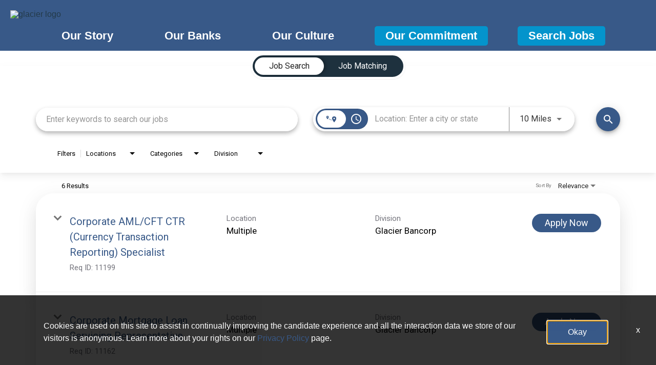

--- FILE ---
content_type: text/css
request_url: https://assets.jibecdn.com/prod/glacierbancorp/0.0.69/css/client.css
body_size: 110784
content:
.all-content .main-content,.home .home-branding,.home .home-content{min-height:1px;position:relative}.facet-listings a,.file-list,.job-listings a,.logout-btn,.navbar-brand,.navbar-brand:hover{color:#00b7f6}.defaults,.job-description-container *{font-family:Arial,sans-serif}.d1-container p,.defaults h3,.defaults h4,.flickity-page-dots,.footer .footer__item p,.footer .footer__item__menu p,.footer .footer__item__menu__sub-menu{text-align:center}.carousel-inner>.item>a>img,.carousel-inner>.item>img,.thumbnail a>img,.thumbnail>img{display:block;width:100%\9;max-width:100%;height:auto}.form-horizontal .form-group-sm .form-control{height:30px;padding:5px 10px;font-size:12px;line-height:1.5;border-radius:3px}.btn-group-lg>.btn,.form-horizontal .form-group-lg .form-control{padding:10px 16px;font-size:18px;line-height:1.33;border-radius:6px}.form-horizontal .form-group-lg .form-control{height:46px}.btn-group-sm>.btn,.btn-group-xs>.btn{font-size:12px;line-height:1.5;border-radius:3px}.btn-group-sm>.btn{padding:5px 10px}.btn-group-xs>.btn{padding:1px 5px}.all-content .main-content,.home .home-branding,.home .home-content,.jibe-container{padding-left:15px;padding-right:15px}.all-content:after,.all-content:before,.btn-group-vertical>.btn-group:after,.btn-group-vertical>.btn-group:before,.btn-toolbar:after,.btn-toolbar:before,.container-fluid:after,.container-fluid:before,.container:after,.container:before,.dl-horizontal dd:after,.dl-horizontal dd:before,.form-horizontal .form-group:after,.form-horizontal .form-group:before,.modal-footer:after,.modal-footer:before,.nav:after,.nav:before,.navbar-collapse:after,.navbar-collapse:before,.navbar-header:after,.navbar-header:before,.navbar:after,.navbar:before,.pager:after,.pager:before,.panel-body:after,.panel-body:before,.row:after,.row:before{content:" ";display:table}.all-content .side-content-left,.all-content .side-content-right{display:none!important;min-height:1px;padding-left:15px;padding-right:15px;position:relative}.all-content:after,.btn-group-vertical>.btn-group:after,.btn-toolbar:after,.container-fluid:after,.container:after,.dl-horizontal dd:after,.form-horizontal .form-group:after,.modal-footer:after,.nav:after,.navbar-collapse:after,.navbar-header:after,.navbar:after,.pager:after,.panel-body:after,.row:after{clear:both}.all-content{margin-left:-15px;margin-right:-15px}@media (min-width:1200px){.all-content .main-content{float:left;width:75%}.all-content .side-content-left,.all-content .side-content-right{float:left;width:25%}.all-content .side-content-right{display:block!important}table.all-content .side-content-right{display:table}tr.all-content .side-content-right{display:table-row!important}td.all-content .side-content-right,th.all-content .side-content-right{display:table-cell!important}}.jibe-container{margin-right:auto;margin-left:auto}@media screen and (min-width:1200px){.jibe-container{width:1170px}}.pagination .active a{background-color:#00b7f6!important}.progress-container .progress .progress-bar{background-image:linear-gradient(to bottom,#00b7f6 0,#0091c3 100%);background-repeat:repeat-x;filter:progid:DXImageTransform.Microsoft.gradient(startColorstr='#ff00b7f6', endColorstr='#ff0091c3', GradientType=0)}.email-next.active,.email-next:active,.filter-btn.active,.filter-btn:active,.job-apply.active,.job-apply:active,.more-btn-container .more-btn.active,.more-btn-container .more-btn:active,.open>.dropdown-toggle.email-next,.open>.dropdown-toggle.filter-btn,.open>.dropdown-toggle.job-apply,.open>.dropdown-toggle.more-btn-container .more-btn,.open>.dropdown-toggle.preview-back,.open>.dropdown-toggle.preview-continue,.open>.dropdown-toggle.question-next-prev button,.open>.dropdown-toggle.resume-complete div a,.open>.dropdown-toggle.save-profile,.open>.dropdown-toggle.search-btn,.open>.dropdown-toggle.search-for-another,.open>.dropdown-toggle.upload .btn-cancel-resume,.open>.dropdown-toggle.upload .write-resume .write-resume-btn,.preview-back.active,.preview-back:active,.preview-continue.active,.preview-continue:active,.question-next-prev button.active,.question-next-prev button:active,.resume-complete div a.active,.resume-complete div a:active,.save-profile.active,.save-profile:active,.search-btn.active,.search-btn:active,.search-for-another.active,.search-for-another:active,.upload .btn-cancel-resume.active,.upload .btn-cancel-resume:active,.upload .write-resume .write-resume-btn.active,.upload .write-resume .write-resume-btn:active{background-image:none}.navbar .navbar-toggle .icon-bar{background-color:#105b63}.mobile-filters-search{background-color:#478fcc}.selected-filter .filter{border-color:#478fcc;background-color:transparent}.selected-filter .filter:hover{background-color:rgba(71,143,204,.5)}.did-you-mean .join-cc-btn,.language-notification-banner,.no-search-results .join-cc-btn,.pagination>li>.active,.pagination>li>a:hover{background-color:#478fcc}.selected-filter .filter:active{background-color:#478fcc;color:#fff}.selected-filter .filter:active .close{color:#fff}.filter-icon,.selected-filter .filter .close{color:#478fcc}.filter-icon:hover{color:#419cd7}.filter-icon:active{color:#2b79ab}.language-notification-banner .close__icon{color:#468ecc}.pagination>li>a{color:#478fcc}.did-you-mean .join-cc-btn:active,.did-you-mean .join-cc-btn:focus,.did-you-mean .join-cc-btn:hover,.no-search-results .join-cc-btn:active,.no-search-results .join-cc-btn:focus,.no-search-results .join-cc-btn:hover{background-color:#419cd7}.transparent-btn{border-color:#468ecc;color:#468ecc}@media screen and (min-width:768px){.job-result__data-label{color:#468ecc}}.job-result__apply-btn{background-color:#478fcc!important}.job-result__apply-btn:hover{background-color:#419cd7!important}.job-result__apply-btn:active{background-color:#2b79ab!important}.snap-drawer{background-color:#4b5461;box-shadow:inset -5px 0 6px #353b44!important}.menu-snap li{border-bottom:groove 4px #616d7e}.social-share-dd{background-color:#353b44}#page,.client-nav,.file-header,.header{background-color:#385988}#page .container:first-child{background-color:#fff}#mirrorFrame body{background-color:#fff!important}.confirmation,.email-container,.enter-email,.home,.profile,.provider-container,.questions-container,.upload-container{background-color:#fff}.resume-preview-content .header{background-color:#fff!important}.jobSearch .dd-select{border-top-color:#fafafb}.lightGray,.progress-container{background-color:#fafafb}.icon-skin{color:#000!important}.icon-skin-light{color:grey!important}.show-more-link a{color:#000}.dropdown{background-color:#f7fafd}@media (min-width:1200px){.home .home-content{float:left;width:33.33333333%}}@media (min-width:992px){.home .home-content{float:left;width:33.33333333%}.home .home-branding{float:left;width:66.66666667%}}@media (min-width:1200px){.home .home-branding{float:left;width:66.66666667%}}.btn-primary{background-color:#478fcc;border-radius:2px!important;color:#fff;border:none}.btn-primary:focus,.btn-primary:hover{background-color:#419cd7}.btn-primary:active{background-color:#2b79ab}.btn-primary:disabled{background-color:#478fcc!important}.more-btn-container .more-btn{background-color:#478fcc;border-radius:2px!important;color:#fff;border:none}.more-btn-container .more-btn.active,.more-btn-container .more-btn:active,.more-btn-container .more-btn:focus,.more-btn-container .more-btn:hover,.open>.dropdown-toggle.more-btn-container .more-btn{color:#fff;background-color:#3071a9;border-color:#285e8e}.more-btn-container .more-btn.disabled,.more-btn-container .more-btn.disabled.active,.more-btn-container .more-btn.disabled:active,.more-btn-container .more-btn.disabled:focus,.more-btn-container .more-btn.disabled:hover,.more-btn-container .more-btn[disabled],.more-btn-container .more-btn[disabled].active,.more-btn-container .more-btn[disabled]:active,.more-btn-container .more-btn[disabled]:focus,.more-btn-container .more-btn[disabled]:hover,fieldset[disabled] .more-btn-container .more-btn,fieldset[disabled] .more-btn-container .more-btn.active,fieldset[disabled] .more-btn-container .more-btn:active,fieldset[disabled] .more-btn-container .more-btn:focus,fieldset[disabled] .more-btn-container .more-btn:hover{background-color:#428bca;border-color:#357ebd}.more-btn-container .more-btn .badge{color:#428bca;background-color:#fff}.more-btn-container .more-btn:focus,.more-btn-container .more-btn:hover{background-color:#419cd7}.more-btn-container .more-btn:active{background-color:#2b79ab}.more-btn-container .more-btn:disabled{background-color:#478fcc!important}.question-next-prev button{background-color:#478fcc;border-radius:2px!important;color:#fff;border:none}.open>.dropdown-toggle.question-next-prev button,.question-next-prev button.active,.question-next-prev button:active,.question-next-prev button:focus,.question-next-prev button:hover{color:#fff;background-color:#3071a9;border-color:#285e8e}.question-next-prev button.disabled,.question-next-prev button.disabled.active,.question-next-prev button.disabled:active,.question-next-prev button.disabled:focus,.question-next-prev button.disabled:hover,.question-next-prev button[disabled],.question-next-prev button[disabled].active,.question-next-prev button[disabled]:active,.question-next-prev button[disabled]:focus,.question-next-prev button[disabled]:hover,fieldset[disabled] .question-next-prev button,fieldset[disabled] .question-next-prev button.active,fieldset[disabled] .question-next-prev button:active,fieldset[disabled] .question-next-prev button:focus,fieldset[disabled] .question-next-prev button:hover{background-color:#428bca;border-color:#357ebd}.question-next-prev button .badge{color:#428bca;background-color:#fff}.question-next-prev button:focus,.question-next-prev button:hover{background-color:#419cd7}.question-next-prev button:active{background-color:#2b79ab}.question-next-prev button:disabled{background-color:#478fcc!important}.resume-complete div a{background-color:#478fcc;border-radius:2px!important;color:#fff;border:none}.open>.dropdown-toggle.resume-complete div a,.resume-complete div a.active,.resume-complete div a:active,.resume-complete div a:focus,.resume-complete div a:hover{color:#fff;background-color:#3071a9;border-color:#285e8e}.resume-complete div a.disabled,.resume-complete div a.disabled.active,.resume-complete div a.disabled:active,.resume-complete div a.disabled:focus,.resume-complete div a.disabled:hover,.resume-complete div a[disabled],.resume-complete div a[disabled].active,.resume-complete div a[disabled]:active,.resume-complete div a[disabled]:focus,.resume-complete div a[disabled]:hover,fieldset[disabled] .resume-complete div a,fieldset[disabled] .resume-complete div a.active,fieldset[disabled] .resume-complete div a:active,fieldset[disabled] .resume-complete div a:focus,fieldset[disabled] .resume-complete div a:hover{background-color:#428bca;border-color:#357ebd}.resume-complete div a .badge{color:#428bca;background-color:#fff}.resume-complete div a:focus,.resume-complete div a:hover{background-color:#419cd7}.resume-complete div a:active{background-color:#2b79ab}.resume-complete div a:disabled{background-color:#478fcc!important}.upload .write-resume .write-resume-btn{background-color:#478fcc;border-radius:2px!important;color:#fff;border:none}.open>.dropdown-toggle.upload .write-resume .write-resume-btn,.upload .write-resume .write-resume-btn.active,.upload .write-resume .write-resume-btn:active,.upload .write-resume .write-resume-btn:focus,.upload .write-resume .write-resume-btn:hover{color:#fff;background-color:#3071a9;border-color:#285e8e}.upload .write-resume .write-resume-btn.disabled,.upload .write-resume .write-resume-btn.disabled.active,.upload .write-resume .write-resume-btn.disabled:active,.upload .write-resume .write-resume-btn.disabled:focus,.upload .write-resume .write-resume-btn.disabled:hover,.upload .write-resume .write-resume-btn[disabled],.upload .write-resume .write-resume-btn[disabled].active,.upload .write-resume .write-resume-btn[disabled]:active,.upload .write-resume .write-resume-btn[disabled]:focus,.upload .write-resume .write-resume-btn[disabled]:hover,fieldset[disabled] .upload .write-resume .write-resume-btn,fieldset[disabled] .upload .write-resume .write-resume-btn.active,fieldset[disabled] .upload .write-resume .write-resume-btn:active,fieldset[disabled] .upload .write-resume .write-resume-btn:focus,fieldset[disabled] .upload .write-resume .write-resume-btn:hover{background-color:#428bca;border-color:#357ebd}.upload .write-resume .write-resume-btn .badge{color:#428bca;background-color:#fff}.upload .write-resume .write-resume-btn:focus,.upload .write-resume .write-resume-btn:hover{background-color:#419cd7}.upload .write-resume .write-resume-btn:active{background-color:#2b79ab}.upload .write-resume .write-resume-btn:disabled{background-color:#478fcc!important}.upload .btn-cancel-resume{background-color:#478fcc;border-radius:2px!important;color:#fff;border:none}.open>.dropdown-toggle.upload .btn-cancel-resume,.upload .btn-cancel-resume.active,.upload .btn-cancel-resume:active,.upload .btn-cancel-resume:focus,.upload .btn-cancel-resume:hover{color:#fff;background-color:#3071a9;border-color:#285e8e}.upload .btn-cancel-resume.disabled,.upload .btn-cancel-resume.disabled.active,.upload .btn-cancel-resume.disabled:active,.upload .btn-cancel-resume.disabled:focus,.upload .btn-cancel-resume.disabled:hover,.upload .btn-cancel-resume[disabled],.upload .btn-cancel-resume[disabled].active,.upload .btn-cancel-resume[disabled]:active,.upload .btn-cancel-resume[disabled]:focus,.upload .btn-cancel-resume[disabled]:hover,fieldset[disabled] .upload .btn-cancel-resume,fieldset[disabled] .upload .btn-cancel-resume.active,fieldset[disabled] .upload .btn-cancel-resume:active,fieldset[disabled] .upload .btn-cancel-resume:focus,fieldset[disabled] .upload .btn-cancel-resume:hover{background-color:#428bca;border-color:#357ebd}.upload .btn-cancel-resume .badge{color:#428bca;background-color:#fff}.upload .btn-cancel-resume:focus,.upload .btn-cancel-resume:hover{background-color:#419cd7}.upload .btn-cancel-resume:active{background-color:#2b79ab}.upload .btn-cancel-resume:disabled{background-color:#478fcc!important}.email-next,.filter-btn,.job-apply,.preview-back,.preview-continue,.save-profile,.search-btn,.search-for-another{background-color:#478fcc;border-radius:2px!important;color:#fff;border:none}.email-next.active,.email-next:active,.email-next:focus,.email-next:hover,.filter-btn.active,.filter-btn:active,.filter-btn:focus,.filter-btn:hover,.job-apply.active,.job-apply:active,.job-apply:focus,.job-apply:hover,.open>.dropdown-toggle.email-next,.open>.dropdown-toggle.filter-btn,.open>.dropdown-toggle.job-apply,.open>.dropdown-toggle.preview-back,.open>.dropdown-toggle.preview-continue,.open>.dropdown-toggle.save-profile,.open>.dropdown-toggle.search-btn,.open>.dropdown-toggle.search-for-another,.preview-back.active,.preview-back:active,.preview-back:focus,.preview-back:hover,.preview-continue.active,.preview-continue:active,.preview-continue:focus,.preview-continue:hover,.save-profile.active,.save-profile:active,.save-profile:focus,.save-profile:hover,.search-btn.active,.search-btn:active,.search-btn:focus,.search-btn:hover,.search-for-another.active,.search-for-another:active,.search-for-another:focus,.search-for-another:hover{color:#fff;background-color:#3071a9;border-color:#285e8e}.email-next .badge,.filter-btn .badge,.job-apply .badge,.preview-back .badge,.preview-continue .badge,.save-profile .badge,.search-btn .badge,.search-for-another .badge{color:#428bca;background-color:#fff}.email-next:focus,.email-next:hover,.filter-btn:focus,.filter-btn:hover,.job-apply:focus,.job-apply:hover,.preview-back:focus,.preview-back:hover,.preview-continue:focus,.preview-continue:hover,.save-profile:focus,.save-profile:hover,.search-btn:focus,.search-btn:hover,.search-for-another:focus,.search-for-another:hover{background-color:#419cd7}.email-next:active,.filter-btn:active,.job-apply:active,.preview-back:active,.preview-continue:active,.save-profile:active,.search-btn:active,.search-for-another:active{background-color:#2b79ab}.email-next:disabled,.filter-btn:disabled,.job-apply:disabled,.preview-back:disabled,.preview-continue:disabled,.save-profile:disabled,.search-btn:disabled,.search-for-another:disabled{background-color:#478fcc!important}.search-btn button{background-color:#478fcc}.search-btn button:focus,.search-btn button:hover{background-color:#419cd7}.search-btn button:active{background-color:#2b79ab}/*! Flickity v2.0.5
http://flickity.metafizzy.co
---------------------------------------------- */.flickity-enabled{position:relative}.flickity-enabled:focus{outline:0}.flickity-viewport{overflow:hidden;position:relative;height:100%}.flickity-slider{position:absolute;width:100%;height:100%}.flickity-enabled.is-draggable{-webkit-tap-highlight-color:transparent;tap-highlight-color:transparent;-webkit-user-select:none;user-select:none}.flickity-enabled.is-draggable .flickity-viewport{cursor:move;cursor:grab}.flickity-enabled.is-draggable .flickity-viewport.is-pointer-down{cursor:grabbing}.flickity-prev-next-button{position:absolute;top:50%;width:44px;height:44px;border:none;border-radius:50%;background:#fff;background:rgba(255,255,255,.75);cursor:pointer;-ms-transform:translateY(-50%);transform:translateY(-50%)}.flickity-prev-next-button:hover{background:#fff}.flickity-prev-next-button:focus{outline:0;box-shadow:0 0 0 5px #09f}.flickity-prev-next-button:active{opacity:.6}.flickity-prev-next-button.previous{left:10px}.flickity-prev-next-button.next{right:10px}.flickity-rtl .flickity-prev-next-button.previous{left:auto;right:10px}.flickity-rtl .flickity-prev-next-button.next{right:auto;left:10px}.flickity-prev-next-button:disabled{opacity:.3;cursor:auto}.flickity-prev-next-button svg{position:absolute;left:20%;top:20%;width:60%;height:60%}.flickity-prev-next-button .arrow{fill:#333}.SKU-27-container_none .flickity-prev-next-button svg path,.SKU-8 h4 a svg path,.b3-container .custom-container .flickity-prev-next-button svg path,.our-banks .b2-container__carousel .flickity-prev-next-button svg path{fill:#8892a1}.flickity-page-dots{position:absolute;width:100%;bottom:-25px;padding:0;margin:0;list-style:none;line-height:1}.flickity-rtl .flickity-page-dots{direction:rtl}.flickity-page-dots .dot{display:inline-block;width:10px;height:10px;margin:0 8px;background:#333;border-radius:50%;opacity:.25;cursor:pointer}.footer__row,.home-search .search-inputs>.row{display:flex}.home-search .form-control,.home-search .search-btn button{height:45px!important;box-shadow:0 4px 8px 0 rgba(0,0,0,.3)}.flickity-page-dots .dot.is-selected{opacity:1}.defaults{background-color:#e8e8ec}.defaults h1,.defaults h2,.defaults h3,.defaults h4,.defaults p{margin:0;padding:0}.defaults h1{font-size:32px;text-shadow:1px 1px 5px #000}@media screen and (min-width:992px){.defaults h1{font-size:70px}}.defaults h2{font-size:20px}.defaults h3{font-size:30px;font-weight:700}@media screen and (min-width:992px){.defaults h2{font-size:30px}.defaults h3{font-size:36px}.defaults h4{font-size:25px}}.defaults h4{font-size:25px}.defaults h5{font-size:12px}@media screen and (min-width:992px){.defaults h5{font-size:13px}}.defaults p{font-size:16px}@media screen and (min-width:992px){.defaults p{font-size:18px}}.defaults li{font-size:16px}@media screen and (min-width:992px){.defaults li{font-size:18px}}.defaults ul{margin:0}.defaults img{max-width:100%}.search-home{position:relative}.home-search .search-inputs>.row .job-search{margin:0 auto;width:100%}@media (min-width:768px){.home-search{position:absolute;bottom:100px;left:0;right:0}.home-search .search-inputs>.row .job-search{display:flex;width:83.33333333%}}.home-search .jquery-input-keywords,.home-search .jquery-input-locations{width:100%;position:static}@media (min-width:768px){.home-search .jquery-input-keywords,.home-search .jquery-input-locations{width:42%}.home-search .jquery-input-locations{padding-right:10px}}.home-search .recent-search-container,.home-search label{display:none}.home-search .search-btn{width:100%;position:static}@media (min-width:768px){.home-search .search-btn{width:140px}}.home-search .search-btn button{background-color:#0494cc;border-radius:24px!important;color:#fff;width:100%;font-family:Arial,sans-serif;font-weight:700}.commute-modal-open .mat-radio-button.mat-primary .mat-radio-inner-circle,.commute-modal-open .primary-bg-color,.commute-toggle-wrap .primary-bg-color,.search-result-item .mat-raised-button.mat-primary,.search-submit #search-btn{background-color:#385988}#pixel-consent-container .third-party-consent-text a,.commute-modal-open .mat-icon.mat-primary,.commute-modal-open .primary-font-color,.commute-toggle-wrap .primary-font-color,.job-title-link,.location-filter .mat-select-arrow,.read-more-button{color:#385988}.home-search .search-btn button .icon-search{display:none!important}.home-search .search-btn button .search-button-text{display:block}.internal-footer,.our-banks .home-search,.our-commitment .home-search,.our-culture .home-search,.our-story .home-search,descriptions-similar-jobs .container-desktop .similar-jobs-container .job-caption-container .mat-icon{display:none}@media (min-width:768px){.home-search .search-btn button{width:140px;font-size:22px}.home-search .search-btn{top:0;padding-top:0}}.home-search .keyword-search input,.home-search .location-search input{border-radius:24px!important;font-size:16px!important}.home-search .ui-text-input{padding-left:20px}.home-search .ui-location-icon{right:15px!important}@media (min-width:992px){.commute-modal-open.cdk-overlay-pane{overflow-y:visible}}.commute-modal-open .mat-radio-button.mat-primary.mat-radio-checked .mat-radio-outer-circle{border-color:#385988}#right-column .apply.__button{border-radius:50px!important;background-color:#385988}.job-description-container strong{font-weight:700}.job-description-container em{font-style:italic}.job-description-container .main-description-body *{font-family:Arial,sans-serif!important}.our-commitment{background-color:#e8e8ec}#pixel-consent-container .third-party-button-container a{background-color:#385988}.footer{background:#385988;color:#fff;padding:25px 0}.footer h3{font-size:14px;font-weight:700}.footer__row{display:-ms-flexbox;flex-wrap:wrap;-webkit-flex-wrap:wrap;-ms-flex-wrap:wrap;padding:0 10px}@media (max-width:1299px){.footer__row{align-items:center;justify-content:center}}@media (min-width:768px){.footer__row{padding:0 50px}}@media (min-width:1050px) and (max-width:1299px){.footer__row{padding:0 100px}}@media (min-width:1800px){.footer__row{padding:0 100px}}.footer .footer__item{display:flex;flex-direction:column;justify-content:space-between;align-items:center;padding:0 15px}@media (min-width:1800px){.footer .footer__item{padding:0 20px}}.footer .footer__item:nth-child(1){order:2;padding-top:20px}@media (min-width:1300px){.footer .footer__item:nth-child(1){order:0;padding-top:0;width:calc(33.33333333%);width:33.33%}.footer .footer__item:nth-child(2){width:calc(66.66666667%);width:66.66%}.footer .footer__item .glacier-bancorp-info p{max-width:850px}}.footer .footer__item .glacier-bancorp-info p,.footer .footer__item__menu{width:100%}.footer .footer__item a{color:#fff;font-size:12px;letter-spacing:.5px}.footer .footer__item p{margin-bottom:0;font-size:12px}.footer .footer__item p a{text-decoration:underline}@media (max-width:1299px){.footer .footer__item__menu:not(:last-child){padding-bottom:12px}}.footer .footer__item__menu__sub-menu li,.footer .footer__item__menu__sub-menu span{position:relative;font-size:16px}.footer .footer__item__menu__sub-menu .divider{margin:0 0 0 3px}.footer .footer__item__menu__sub-menu.information{flex-wrap:wrap}.footer .footer__item__menu p{margin-bottom:0!important}@media (min-width:1800px){.footer .footer__item .glacier-bancorp-info p{max-width:980px}}.footer__social{display:flex;display:-ms-flexbox;align-items:center;padding-bottom:25px}.footer__social li:not(:last-child){margin-right:10px}.footer__social a{font-size:24px;height:55px;line-height:24px;width:55px;background:#fff;border-radius:50%;display:flex;justify-content:center;align-items:center;transition:.3s;opacity:1}.our-commitment .sku-33__content a,.our-story .sku-33__content a{line-height:40px}.aware-popup__button_no:hover,.footer__social a:hover{opacity:.7}.footer__social a i{color:#385988;font-size:30px}body.fixed{overflow:hidden}.aware-popup{position:fixed;top:0;left:0;width:100%;height:100%;background:rgba(0,0,0,.6);z-index:10031}.aware-popup__inner{position:absolute;top:10%;left:5%;width:90%;padding:25px 15px;border-radius:24px;background:#fff}@media (min-width:768px){.aware-popup__inner{width:600px;top:50%;left:50%;-ms-transform:translate(-50%,-50%);transform:translate(-50%,-50%);padding:25px}.aware-popup__button_no{margin-left:20px}}.aware-popup__button{color:#fff;padding:7px 30px;font-weight:700;border-radius:24px;border:none;outline:transparent}.aware-popup__button_ok{background:#0494cc}.aware-popup__button_no{background:#333}.aware-popup__links{margin-top:25px;display:flex;justify-content:space-around}@media (min-width:768px){.aware-popup__links{justify-content:flex-end}}.header-container{background-color:#385988;position:relative}.header-container__logo{padding:10px 0 10px 10px}.header-container .logo img{width:250px}@media (min-width:480px){.header-container .logo img{width:auto}}.header-container .header-nav{background:#385988;display:none;padding-bottom:5px}@media (min-width:992px){.header-container__logo{padding-top:20px;padding-left:20px}.header-container .header-nav{display:block}}.header-container .header-nav__list{display:flex;display:-ms-flexbox;justify-content:space-around;-webkit-justify-content:space-around;-ms-flex-pack:distribute;margin:0 auto}.header-container .header-nav__list li{position:relative;padding:5px 0}.header-container .header-nav__list li:hover .header-nav__subnav{display:block;width:-webkit-max-content;width:max-content}@media (min-width:992px) and (max-width:1049px){.header-container .header-nav__list li:hover .header-nav__subnav{left:-75%}}@media (min-width:1050px) and (max-width:1210px){.header-container .header-nav__list li:hover .header-nav__subnav{left:-70%}}.header-container .header-nav__list li:hover .header-nav__subnav li{margin-bottom:10px}.header-container .header-nav__list li:hover .header-nav__subnav li:first-of-type{display:none}.header-container .header-nav__list li:hover .header-nav__subnav li a{color:#000;font-size:20px}.header-container .header-nav__list li a{font-size:22px;color:#fff;display:inline-block;padding:7px 20px;border-radius:5px;font-weight:700;transition:.3s;position:relative;border:1px solid transparent}.header-container .header-nav__list li a:hover{border-color:#fff;text-decoration:none}.header-container .header-nav__subnav{display:none;position:absolute;bottom:0;left:-50%;background:#fff;padding:15px;-ms-transform:translateY(100%);transform:translateY(100%);z-index:3;min-width:300px;text-align:center;border:1px solid #9c9c9c}.header-container .header-nav__subnav li a{padding:0 10px}.header-container .header-nav__subnav li a:hover{background:0 0;text-decoration:underline}.header-container .navbar-toggle{position:absolute;right:15px;top:25px}.header-container .icon-bar{background:#478fcc}.header-container .mobile-menu#header-nav--collapse{background:#fff;padding:0 15px}.header-container .mobile-menu#header-nav--collapse.expanded{padding:15px}.header-container .mobile-menu#header-nav--collapse .mobile-nav{background:#fff}.header-container .mobile-menu#header-nav--collapse .mobile-nav li{display:flex;display:-ms-flexbox;justify-content:space-between;-webkit-justify-content:space-between;-ms-flex-pack:justify;align-items:center;-webkit-align-items:center;-ms-flex-align:center;flex-wrap:wrap;-webkit-flex-wrap:wrap;-ms-flex-wrap:wrap;border-bottom:1px solid #9c9c9c;padding:10px 5px}.header-container .mobile-menu#header-nav--collapse .mobile-nav li.dropdown{background-color:#fff}.header-container .mobile-menu#header-nav--collapse .mobile-nav li.dropdown .dropdown-toggle{display:flex;justify-content:space-between;-webkit-justify-content:space-between;-ms-flex-pack:justify;align-items:center;-webkit-align-items:center;-ms-flex-align:center;width:100%}.header-container .mobile-menu#header-nav--collapse .mobile-nav li.dropdown .dropdown-toggle:hover{text-decoration:none}.header-container .mobile-menu#header-nav--collapse .mobile-nav li.dropdown .dropdown-toggle i{-ms-transform:rotate(0);transform:rotate(0);transition:.3s}.header-container .mobile-menu#header-nav--collapse .mobile-nav li.dropdown.show .dropdown-toggle i{-ms-transform:rotate(90deg);transform:rotate(90deg)}.header-container .mobile-menu#header-nav--collapse .mobile-nav li a{font-size:16px}.header-container .mobile-menu#header-nav--collapse .header-nav__subnav{position:static!important;transform:translate3d(0,0,0)!important;width:100%;padding:0;box-shadow:none;border:none}.header-container .mobile-menu#header-nav--collapse .header-nav__subnav li:last-child{border:none}.header-container .header-nav .header-nav__list .jobs-page-nav1>a,.our-banks .header-container .header-nav__list .nav2>a,.our-commitment .header-container .header-nav__list .nav4>a,.our-culture .header-container .header-nav__list .nav3>a,.our-story .header-container .header-nav__list .nav1>a{background:#0494cc}.d1-container,.d1-container_none{background:0 0}.d1-container{padding:30px 0}.d1-container h3{color:#385988;padding:5px 15px;margin-bottom:40px;font-weight:700}@media (min-width:992px){.d1-container p{padding:0 50px}}.d1-container h2{font-size:36px;font-weight:700;margin:20px 0;display:flex}.d1-container_home .d1-container__wrap{max-width:900px;margin:30px auto 0;width:100%;background:#fff;border-top:4px solid #333;padding:0 0 40px}.d1-container_home .d1-container__wrap h2{margin:0;background:#fff;display:inline-block;padding-right:15px;-ms-transform:translateY(-60%);transform:translateY(-60%)}.d1-container_home .d1-container__text{width:100%;background:#fff;padding:40px 35px;border-radius:20px;box-shadow:0 0 10px 5px #ddd}.d1-container_home .d1-container__text p{position:relative;padding:40px 50px;font-style:italic;font-weight:700;color:#385988}.d1-container_home .d1-container__text p:after,.d1-container_home .d1-container__text p:before{content:'';background:#294;position:absolute;width:75%;height:4px;left:50%;-ms-transform:translateX(-50%);transform:translateX(-50%);top:0}.d1-container_home .d1-container__text p:after{top:auto;bottom:0}.our-commitment .d1-container{padding:30px 0 0}.our-commitment .d1-container .jibe-container{background:#fff;padding-bottom:30px}.our-culture .d1-container .d1-container__wrap p{background:#fff}.our-culture .d1-container__wrapper{max-width:900px;margin:30px auto 0;width:100%;background:#fff;border-top:4px solid #294}.our-culture .d1-container h3{-ms-transform:translateY(-60%);transform:translateY(-60%);text-align:left;background-color:#fff;display:inline-block;margin-left:-15px;margin-right:-15px;margin-bottom:0}.d2-container{background-color:transparent;padding:0 0 30px}.d2-container .inner-wrap{display:flex;display:-ms-flexbox;flex-direction:column;-webkit-flex-direction:column;-ms-flex-direction:column;justify-content:center;-webkit-justify-content:center;-ms-flex-pack:center;align-items:center;-webkit-align-items:center;-ms-flex-align:center}.d2-container .text-wrap{display:flex;display:-ms-flexbox;align-items:center;-webkit-align-items:center;-ms-flex-align:center;flex-direction:column-reverse;-webkit-flex-direction:column-reverse;-ms-flex-direction:column-reverse}@media (min-width:768px){.d2-container .text-wrap{flex-direction:row;-webkit-flex-direction:row;-ms-flex-direction:row}.d2-container .text p{font-size:18px}}.d2-container .text{max-width:1170px;width:100%;margin:0 auto;padding:0 15px 20px;flex-wrap:wrap;overflow:hidden}.d2-container .text h3{color:#000;margin-bottom:30px}.d2-container .text .arrow{display:flex;display:-ms-flexbox;flex-direction:column;-webkit-flex-direction:column;-ms-flex-direction:column;justify-content:center;-webkit-justify-content:center;-ms-flex-pack:center;align-items:center;-webkit-align-items:center;-ms-flex-align:center;padding-top:20px}.d2-container .text .fa-angle-down{font-size:40px;color:#fff}.d2-container .text .accordion{margin:0 auto}.d2-container .text .accordion .card i{width:15%;color:#000;font-size:35px;-webkit-transition:transform .4s ease;display:flex;display:-ms-flexbox;align-items:center;-webkit-align-items:center;-ms-flex-align:center;justify-content:center;-webkit-justify-content:center;-ms-flex-pack:center}.d2-container .text .accordion .card i.active{-ms-transform:rotate(180deg);transform:rotate(180deg)}@media screen and (min-width:992px){.d2-container .text .accordion .card i{width:5%}.SKU-27-container__carousel .wrap-img img{max-height:350px}}.d2-container .text .accordion [aria-expanded=true] i{-ms-transform:rotate(180deg);transform:rotate(180deg)}.d2-container .text .accordion .panel-collapse{font-size:16px}@media (min-width:768px){.d2-container .text .accordion .panel-collapse{font-size:18px}}.d2-container .text .accordion .panel-collapse ul{list-style-type:disc;padding-left:30px;margin-bottom:10px}.d2-container .text .accordion .panel-collapse ul li{font-size:16px}@media (min-width:768px){.d2-container .text .accordion .panel-collapse ul li{font-size:18px}}.d2-container a.toggle-angle{text-decoration:none;color:#333}.d2-container a.toggle-angle:hover{color:#000}.our-commitment .d2-container .text{background:#fff}.d4-container,.d4-container h3{background-color:transparent}.our-commitment .d2-container .text h3{font-size:25px;font-weight:500}.d4-container h3{color:#385988;font-weight:700;padding:5px 15px;width:100%;margin-bottom:30px}.d4-container .d4-row{display:flex;flex-wrap:wrap;padding:0 15px 30px;background:#fff}.d4-container .tile.img{background-repeat:no-repeat;background-size:cover;background-position:center;width:100%;height:400px}@media (min-width:480px){.d4-container .tile.img{height:500px;background-position:50% 27%}}@media (min-width:768px){.d4-container .tile.img{width:45%;height:auto}}@media (min-width:992px){.d4-container .tile.img{width:35%}}.d4-container .tile.text{padding:30px;background-color:#385988;color:#fff;width:100%;display:flex;justify-content:center;flex-direction:column}.b7-container,.g1-container{background-color:transparent}@media (min-width:768px){.d4-container .tile.text{width:55%}}@media (min-width:992px){.d4-container .tile.text{width:65%}}.d4-container .tile.text h4{text-align:left;margin-bottom:20px}.d4-container .tile.text span{display:block;margin:15px 0;text-align:right;font-size:18px}.d4-container .tile.text a{color:#fff;text-decoration:underline;font-size:18px}.d4-container .tile.text a:hover{text-decoration:none}.g1-container{padding:30px 0}.g1-container iframe{display:block;max-width:900px;width:100%;margin:0 auto;height:350px}.b7-container{padding:0 0 30px;text-align:center}.b7-container h3{color:#385988;padding:5px 15px;margin-bottom:30px;font-weight:700}.b7-container .jibe-container{background:#fff}.b7-container__content{background-color:#385988;padding:20px 15px}.b7-container__content p{color:#fff;margin:15px 0}.b7-container__content p+a{text-decoration:underline;font-size:18px;color:#fff}.b7-container__content p+a:hover{text-decoration:none}.sku-33{padding:30px 0;display:flex;flex-direction:column;justify-content:center;align-items:center;background-position:center;background-repeat:no-repeat;background-size:cover}.sku-33__content{background:#fff;text-align:center;padding:20px 15px 40px 25px}.sku-33__content h3{font-weight:700;font-size:20px;max-width:800px;margin:0 auto 30px}@media (min-width:768px){.g1-container iframe{height:500}.sku-33__content h3{font-size:24px}}.sku-33__content p{margin-bottom:40px}.sku-33__content a{background-color:#0494cc;font-weight:700;color:#fff;padding:10px 30px;font-size:22px;border-radius:24px;margin-bottom:5px}.our-story .sku-33{background-image:none!important;background:0 0}.our-story .sku-33__content{border-radius:20px;box-shadow:0 0 10px 5px #ddd;padding:20px 15px}.our-story .sku-33__content h3{font-size:20px}.our-story .sku-33__content h3 span{display:block}.our-commitment .sku-33{background-position:top;padding:30px 15px 220px}@media (min-width:1800px){.our-commitment .sku-33{padding:30px 15px 283px}}@media (min-width:2048px){.our-commitment .sku-33{padding:30px 15px 340px}}.our-commitment .sku-33__content{background:rgba(255,255,255,.75);width:auto;border-radius:20px;padding:12px 0}@media (max-width:530px){.our-commitment .sku-33__content{padding:10px}}.our-commitment .sku-33__content h3{font-size:20px;max-width:650px}.a1-container{background-repeat:no-repeat;background-size:cover;background-position:top center;height:400px}@media (min-width:768px){.a1-container{height:600px}}@media (min-width:992px){.a1-container{height:600px}}.our-banks .a1-container{display:none}.d5-container{background-color:#e8e8ec;padding:30px 0}.d5-container_none{background:0 0}.d5-container_none .d5-container__row{max-width:-webkit-fit-content;max-width:fit-content;width:100%;margin:0 auto;background:#fff;padding:40px}.d5-container_none .d5-container__row a{background-color:#0494cc}.d5-container__row{display:flex;flex-wrap:wrap;-webkit-flex-wrap:wrap;-ms-flex-wrap:wrap}.d5-container__item{width:100%;display:flex;flex-direction:column;align-items:center;justify-content:center;padding:0 15px}.d5-container__item h4{margin-bottom:25px}.d5-container__item p{margin-bottom:15px}.d5-container__item a{background-color:#294;color:#fff;padding:7px 30px;font-weight:700;font-size:22px;border-radius:24px}.SKU-27-container{background-color:#e8e8ec;padding:50px 0}.SKU-27-container_none{background:0 0}.SKU-27-container_none .flickity-prev-next-button{top:45%!important}.SKU-27-container_none .flickity-prev-next-button:before{content:none!important}.SKU-27-container_none .flickity-prev-next-button svg{width:80%;height:80%;display:block!important}.SKU-27-container__carousel{padding:0 40px;position:relative;width:100%}.SKU-27-container__carousel:focus{outline:0}.SKU-27-container__carousel .carousel-cell{background-color:#385988;display:flex;display:-ms-flexbox;justify-content:center;-webkit-justify-content:center;-ms-flex-pack:center;align-items:center;-webkit-align-items:center;-ms-flex-align:center;flex-direction:column;-webkit-flex-direction:column;-ms-flex-direction:column;width:100%}@media screen and (min-width:768px){.SKU-27-container__carousel .carousel-cell{flex-direction:row;-webkit-flex-direction:row;-ms-flex-direction:row;height:400px}.SKU-27-container__carousel .wrap-img{width:40%}}@media (min-width:1200px){.SKU-27-container__carousel{padding:0}.SKU-27-container__carousel .carousel-cell{height:350px}}.SKU-27-container__carousel .wrap-img{margin:0 0 20px}@media (min-width:992px){.SKU-27-container__carousel .wrap-img{margin:0 50px 0 0;width:30%}}.SKU-27-container__carousel .wrap-img img{width:100%}.SKU-27-container__carousel .carousel-content{background-color:#385988;text-align:center;padding:15px}@media screen and (min-width:768px){.SKU-27-container__carousel .carousel-content{width:60%}.SKU-27-container__carousel .carousel-content h4{text-align:left}}@media screen and (min-width:992px){.SKU-27-container__carousel .carousel-content{text-align:left;width:70%;padding-right:40px}}.SKU-27-container__carousel .carousel-content h4{margin-bottom:10px;font-weight:700;color:#fff}.SKU-27-container__carousel .carousel-content p{color:#fff;margin-bottom:20px}.SKU-27-container__carousel .carousel-content span{display:block;color:#fff;font-size:18px}.SKU-27-container__carousel .flickity-prev-next-button{background:0 0;border:none;width:31px;height:55px;position:absolute;top:50%}.SKU-27-container__carousel .flickity-prev-next-button:before{content:"";background-repeat:no-repeat;background-position:center;background-size:cover;border-radius:50%;position:absolute;top:0;left:0;width:40px;height:40px}.SKU-27-container__carousel .flickity-prev-next-button.previous{left:-5px}.SKU-27-container__carousel .flickity-prev-next-button.previous:before{background-image:url(https://cms.jibecdn.com/prod/glacierbancorp/assets/LP-SKU-27-ARROW-LEFT-en-us-1594016864813.png)}.SKU-27-container__carousel .flickity-prev-next-button.next{right:5px}@media (min-width:1200px){.SKU-27-container__carousel .flickity-prev-next-button.previous{left:-50px}.SKU-27-container__carousel .flickity-prev-next-button.next{right:-40px}}.SKU-27-container__carousel .flickity-prev-next-button.next:before{background-image:url(https://cms.jibecdn.com/prod/glacierbancorp/assets/LP-SKU-27-ARROW-RIGHT-en-us-1594016902086.png)}.SKU-27-container__carousel .flickity-prev-next-button svg{display:none}.SKU-27-container .flickity-viewport{min-height:400px;overflow:hidden;position:relative}.header-container.sticky{position:fixed;top:0;width:100%;z-index:10030}.job-search{transition:all .1s}.job-search.sticky{padding:0}@media (min-width:768px){.job-search.sticky{position:fixed;top:94px;left:0;width:100%;z-index:999;height:80px;justify-content:center;background:rgba(56,89,136,.8)}.home-search .search-inputs>.row .job-search.sticky{top:114px}}.search-home.cmsEnabled{margin-top:0}.home-search.sticky{padding-top:0;width:100%}.home-search.sticky .jquery-input-locations,.home-search.sticky .search-btn{position:static}.home-search.sticky .search-btn{margin-bottom:0}.home-search .sticky .ja-form{width:30%!important}.home-search .search-inputs>.row .job-search.sticky{width:100%;display:flex;justify-content:center;align-items:center}@media (min-width:992px){.home-search .search-inputs>.row .job-search.sticky{top:186px}}.home-search .search-inputs>.row .job-search.sticky .form-group{margin-bottom:15px}@media (min-width:768px){.home-search .search-inputs>.row .job-search.sticky .form-group{margin-bottom:0}}.our-story-container{padding:50px 0;background:0 0}.our-story-container h3{font-weight:700;margin-bottom:20px}@media (min-width:768px){.our-story-container h3{margin-bottom:40px}}.our-story-container p{margin-bottom:20px;text-align:center}.our-story-container__wrapper{max-width:900px;margin:30px auto 0;width:100%;background:#fff;border-top:4px solid #333;padding:0 0 40px}.our-story-container__wrapper h3{margin:0;background:#fff;display:inline-block;padding-right:15px;-ms-transform:translateY(-60%);transform:translateY(-60%)}.our-story-container__lines{margin:0 auto;width:95%;background:#fff;padding:40px 35px;border-radius:20px;box-shadow:0 0 10px 5px #ddd}@media (min-width:768px){.our-story-container__lines{width:97%}}@media (min-width:1200px){.our-story-container__lines{width:95%}}@media (min-width:1450px){.our-story-container__lines{width:85%}}@media (min-width:1800px){.our-story-container__lines{width:75%}}.our-story-container__lines>p{position:relative;padding:40px 50px;font-style:italic;font-weight:700;color:#385988;width:100%;margin:0 auto 60px}@media (min-width:1475px){.our-story-container__lines>p{width:1170px}}.our-story-container__lines>p:after,.our-story-container__lines>p:before{content:'';background:#294;position:absolute;width:75%;height:4px;left:50%;-ms-transform:translateX(-50%);transform:translateX(-50%);top:0}.our-story-container__lines>p:after{top:auto;bottom:0}.our-story-container__row{display:flex;flex-wrap:wrap}.our-story-container__row>p{margin:40px 0}.our-story-container__row.green-shadow .our-story-container__item:first-child .wrap-img{border:5px solid #385988;box-shadow:0 11px 7px -4px #8c8989,0 0 8px -8px #8c8989;margin-bottom:0}.our-story-container__row.green-shadow .our-story-container__item:first-child p{padding-top:25px;background:#fff;border-radius:50%;color:#385988}.our-story-container__row.green-shadow .our-story-container__item:last-child .wrap-img{border:none;box-shadow:none}@media (min-width:768px){.our-story-container__row.green-shadow .our-story-container__item:first-child{width:40%}.our-story-container__row.green-shadow .our-story-container__item:last-child{width:60%}}.our-story-container__row.green-shadow .our-story-container__item:last-child p{color:#385988}.our-story-container__item{flex-grow:1;text-align:center;width:100%}@media (min-width:768px){.our-story-container__item{width:50%;padding:0 25px}}.our-story-container__item .wrap-img{margin-bottom:25px;border:5px solid #000;box-shadow:-14px 17px 21px -8px #000}.f1-container{background-color:#e8e8ec;padding:20px 0}.f1-container h3{margin-bottom:40px;background:#fff;display:inline-block;-ms-transform:translateY(-60%);transform:translateY(-60%);text-align:left;margin-left:-15px;padding-right:15px;color:#385988}.f1-container__wrapper{background:#fff;border-top:4px solid #294}.f1-container__row{display:flex;flex-wrap:wrap;justify-content:center;align-items:flex-start}.f1-container__item{width:100%;padding:0 20px;margin-bottom:30px;text-align:center}@media (min-width:768px){.f1-container__item{width:50%}}@media (min-width:992px){.f1-container__item{width:33.3333%}}.f1-container__item .img-wrapper{width:100%;background:#d0e7f9;border-radius:20px;box-shadow:0 0 10px 5px #ddd;min-height:130px;margin-bottom:10px}.f1-container__item img{max-width:130px}.f1-container__item h4{color:#000;font-weight:700;margin-bottom:10px}.f1-container__item p{font-size:16px;text-align:left}.our-story .f1-container{background:0 0}.b1-container{background-color:#e8e8ec;padding:30px 0}.b1-container.b1-1,.our-story .b1-container{background:0 0}.b1-container h3{padding:0 15px;margin-bottom:30px}.b1-container__row{display:flex;flex-wrap:wrap;align-items:center;justify-content:center}.b1-container__row .wrap-img{text-align:center;width:50%}@media (min-width:768px){.b1-container__row{justify-content:center}.b1-container__row .wrap-img{width:27%}}.b1-container__row .wrap-img--main{order:-1;width:55%}.b1-container__row img{max-width:100%;padding:15px}.b1-container.b1-1 .wrap-img{position:relative}@media (min-width:768px){.b1-container__row .wrap-img--main{order:0;width:35%}.b1-container.b1-1 .b1-container__row{flex-wrap:nowrap}.b1-container.b1-1 .wrap-img{width:48%}}.b1-container.b1-1 .wrap-img img{padding:0;width:100%;border:5px solid #385988;margin-bottom:15px;box-shadow:-10px 9px 17px -8px #294}.b1-container.b1-1 .wrap-img p{color:#000;padding:4px 10px}.our-culture .b1-container.b1-1 .wrap-img{width:100%}.our-culture .b1-container.b1-1 .wrap-img:nth-child(2) img{box-shadow:10px 9px 17px -8px #294}.b2-container{background-color:#e8e8ec;padding:50px 0}.b2-container h3{margin-bottom:30px}.b2-container__carousel{display:flex;align-items:center;justify-content:center;flex-direction:column;margin:20px 0 0;padding:0 30px}@media (min-width:768px){.our-culture .b1-container.b1-1 .wrap-img{width:48%}.b2-container__carousel{flex-direction:row}.b2-container__carousel .carousel-cell{min-height:350px}}@media screen and (min-width:768px){.b2-container__carousel{margin:20px 0 40px}}.b2-container__carousel .carousel-cell{width:100%;height:100%;padding:0 15px;display:flex;display:-ms-flexbox;justify-content:center;-webkit-justify-content:center;-ms-flex-pack:center;align-items:center;-webkit-align-items:center;-ms-flex-align:center;flex-direction:column;-webkit-flex-direction:column;-ms-flex-direction:column}@media (min-width:768px){.b2-container__carousel .carousel-cell{width:33%;margin:0 7px}.sku-18{min-height:440px}}.b2-container__carousel .carousel-cell img{width:100%;height:250px;max-width:250px;margin-bottom:15px;object-fit:contain}.b2-container__carousel .carousel-cell p{display:block;width:100%;font-size:16px;text-align:center}.b2-container__carousel .flickity-prev-next-button{background:0 0}.b2-container__carousel .flickity-prev-next-button:before{content:'';background-repeat:no-repeat;background-position:center;background-size:cover;border-radius:50%;position:absolute;top:0;left:0;width:40px;height:40px}.b2-container__carousel .flickity-prev-next-button.previous{left:-15px}.b2-container__carousel .flickity-prev-next-button.previous:before{background-image:url(https://cms.jibecdn.com/prod/glacierbancorp/assets/LP-SKU-27-ARROW-LEFT-en-us-1594016864813.png)}.b2-container__carousel .flickity-prev-next-button.next{right:-15px}.b2-container__carousel .flickity-prev-next-button.next:before{background-image:url(https://cms.jibecdn.com/prod/glacierbancorp/assets/LP-SKU-27-ARROW-RIGHT-en-us-1594016902086.png)}.our-banks .b2-container,.sku-16{background:0 0}.b2-container__carousel .flickity-prev-next-button svg{display:none}.b2-container .is-selected{opacity:1}.b2-container .flickity-viewport{width:100%}.our-banks .b2-container__carousel .flickity-prev-next-button{border:none;width:31px;height:55px}.our-banks .b2-container__carousel .flickity-prev-next-button:before{content:none!important}.our-banks .b2-container__carousel .flickity-prev-next-button svg{width:80%;height:80%;display:block!important}.our-banks .b2-container__carousel .carousel-cell img.cell11-img{max-height:230px;width:auto}.sku-16{padding:50px 0}.sku-16 .sku-16-content{max-width:1400px;width:100%}.sku-16__row{display:flex;flex-wrap:wrap;-webkit-flex-wrap:wrap;-ms-flex-wrap:wrap;justify-content:space-around;-webkit-justify-content:space-around;-ms-flex-pack:distribute;width:100%;max-width:1000px;margin:0 auto}.sku-16__item{background:#fff;border-radius:20px;width:100%;padding:20px;text-align:center;margin-bottom:40px;border:2px solid #9c9c9c}.sku-16__item .wrap-img{height:180px;display:flex;flex-direction:center;align-items:center;padding:0 10px;max-width:200px;margin:0 auto 10px}.sku-16__item .wrap-img img{max-width:100%;width:100%}.sku-16__item h4{font-size:18px;font-weight:700;margin-bottom:15px;width:100%}.sku-16__item p{font-size:16px;width:100%}.square{margin:0 auto;width:100%}@media (min-width:480px){.square{width:48%}}@media (min-width:992px){.square{width:29%}}.square.square-3 .wrap-img,.square.square-4 .wrap-img{padding:0;max-width:220px}.square.square-10 .wrap-img,.square.square-11 .wrap-img,.square.square-13 .wrap-img,.square.square-14 .wrap-img{padding:0;max-width:240px}.square.square-15 .wrap-img{padding:0;max-width:250px}.sku-18,.sku-18__caption{max-width:923px;margin:0 auto;width:100%}.square.add-perspective{-o-perspective:1000px;-ms-perspective:1000px;perspective:1000px;-ms-transform:perspective(1000px);-moz-transform:perspective(1000px)}.square.hover .back,.square:hover .back{-ms-transform:rotateY(0);transform:rotateY(0);visibility:visible}.square.hover .front,.square:hover .front{transform:rotateY(180deg)}.square{-webkit-transform-style:preserve-3d;-ms-transition:.6s;-moz-transform-style:preserve-3d;-ms-transform-style:preserve-3d;transition:.6s;transform-style:preserve-3d;position:relative;top:0;left:0;height:300px;-webkit-transition:all .4s ease-in-out;-moz-transition:all .4s ease-in-out;-o-transition:all .4s ease-in-out}.back,.front{-ms-backface-visibility:hidden;backface-visibility:hidden;-webkit-transition:.6s;-webkit-transform-style:preserve-3d;-moz-transition:.6s;-moz-transform-style:preserve-3d;-o-transition:.6s;-o-transform-style:preserve-3d;-ms-transition:.6s;-ms-transform-style:preserve-3d;transition:.6s;transform-style:preserve-3d;position:absolute;top:0;left:0;height:275px;display:flex;display:-ms-flexbox;justify-content:center;-webkit-justify-content:center;-ms-flex-pack:center;flex-direction:column;-webkit-flex-direction:column;-ms-flex-direction:column;align-items:center;-webkit-align-items:center;-ms-flex-align:center}.front{-webkit-transform:rotateY(0);-ms-transform:rotateY(0);background-position:center center;z-index:2;box-shadow:-7px 10px 18px -5px #585555}.back{-ms-transform:rotateY(180deg);transform:rotateY(-180deg);visibility:hidden;box-shadow:7px 10px 18px -5px #585555}.sku-18{background-size:cover;background-position:50% 50%;background-repeat:no-repeat;padding:88px 0}@media (min-width:480px){.sku-18{font-size:18px;padding:120px 0}}.sku-18__caption{text-align:right}.sku-18__caption h3{padding:5px 10px;font-size:16px;font-weight:400;font-family:Arial,sans-serif}@media (min-width:992px){.sku-18__caption h3{font-size:18px}}.our-culture .sku-18{border:5px solid #385988;box-shadow:-10px 9px 17px -8px #294}.our-culture .sku-18__caption{text-align:center}.SKU-8{margin:30px auto 50px;background:0 0}.SKU-8 .SKU-8-container{padding:40px 20px;border-radius:20px;box-shadow:0 0 10px 5px #ddd;background:#fff}@media (min-width:550px){.SKU-8 .SKU-8-container{padding:40px}}.SKU-8 .SKU-8-header{background:#fff;border-top:4px solid #294;margin:20px auto 0;width:100%}.SKU-8 .SKU-8-header h3{background:#fff;display:inline-block;-ms-transform:translateY(-60%);transform:translateY(-60%);text-align:left;padding-right:15px;color:#385988}.SKU-8 .panel-group{margin-left:7px;margin-bottom:0}.SKU-8 p{margin-bottom:20px}.SKU-8 h3+p{margin-bottom:40px}.SKU-8 h4{text-align:left}.SKU-8 h4 a{color:#000104;font-size:18px;font-weight:700;line-height:161%;position:relative;display:flex;align-items:center}.SKU-8 h4 a:focus,.SKU-8 h4 a:hover{text-decoration:none;background-color:inherit}.SKU-8 h4 a i,.SKU-8 h4 a svg{font-size:25px;font-weight:700;transition:.3s;margin:0 15px 0 0;position:absolute;left:-32px;top:0;-ms-transform:rotate(180deg);transform:rotate(180deg)}.SKU-8 .card-header+.panel-collapse>.card-body .sku-8__list-wrap ul:last-child,.SKU-8 .card-header+.panel-collapse>.card-body p{margin-bottom:15px}.b3-container .custom-container,.b3-container .custom-container .slide-image{position:relative}.SKU-8 h4 a svg{width:25px;margin-right:10px}.SKU-8 h4 a.collapsed i,.SKU-8 h4 a.collapsed svg{transition:.3s;-ms-transform:rotate(0);transform:rotate(0)}.SKU-8 .card{border-radius:10px;border:none}@media screen and (-ms-high-contrast:active),(-ms-high-contrast:none){.SKU-8 .card{box-shadow:none}}.SKU-8 .card+.card{margin-top:10px}.SKU-8 .card-header{border-radius:10px;border:none;padding:10px 27px}.SKU-8 .card-header+.panel-collapse>.card-body{border-top:none;font-size:18px;line-height:161%;padding:0 15px 15px 40px}@media screen and (min-width:768px){.SKU-8 h4 a i,.SKU-8 h4 a svg{left:-35px}.SKU-8 .card-header+.panel-collapse>.card-body{padding:10px 15px 25px 30px}.SKU-8 .card-header+.panel-collapse>.card-body ul{padding-left:40px}}.SKU-8 .card-header+.panel-collapse>.card-body p.note{font-size:14px;padding-left:40px}.SKU-8 .card-header+.panel-collapse>.card-body a:hover{background-color:inherit;text-decoration:underline}.SKU-8 .card-header+.panel-collapse>.card-body ul{list-style-type:disc}.SKU-8 .card-header+.panel-collapse>.card-body ul li strong{color:#294}.SKU-8 .card-header+.panel-collapse>.card-body .sku-8__list-wrap{display:flex;flex-wrap:wrap}.SKU-8 .card-header+.panel-collapse>.card-body .sku-8__list-wrap ul{width:100%;padding-right:20px}@media (min-width:768px){.SKU-8 .card-header+.panel-collapse>.card-body .sku-8__list-wrap ul{width:50%}}.b3-container{background:0 0;padding:0 0 20px}.b3-container .b3-inner-container{padding:0 0 1em}.b3-container .custom-container .slide-inner{max-width:600px;width:100%;display:flex;justify-content:center;padding:0 40px}@media (min-width:992px){.b3-container .custom-container .slide-inner{padding:0}}.b3-container .custom-container .slide-image img{max-width:100%;width:100%;margin-bottom:15px}.b3-container .custom-container .slide-image h4{color:#000;padding:4px 10px;font-size:18px;width:100%;text-align:center}.b3-container .custom-container .flickity-prev-next-button{background:0 0;border:none;width:31px;height:55px;position:absolute;top:45%}.b3-container .custom-container .flickity-prev-next-button svg{width:80%;height:80%}.b3-container .custom-container .flickity-prev-next-button.previous{left:0}.b3-container .custom-container .flickity-prev-next-button.next{right:10px}@media (min-width:1200px){.b3-container .custom-container .flickity-prev-next-button.previous{left:-50px}.b3-container .custom-container .flickity-prev-next-button.next{right:-40px}}.b3-container #b3-carousel{outline:0;width:100%;margin:0 auto}.b3-container .b3-slide{display:flex;display:-ms-flexbox;justify-content:center;-webkit-justify-content:center;-ms-flex-pack:center;align-items:center;-webkit-align-items:center;-ms-flex-align:center;width:100%;min-height:250px}@media (min-width:480px){.b3-container .b3-slide{min-height:450px}}.background{background-position:center bottom;background-repeat:no-repeat;background-size:cover}@media (min-width:992px){.b3-container #b3-carousel{max-width:800px}.background{background-attachment:fixed}}
.mat-grid-tile-footer .mat-line,.mat-grid-tile-header .mat-line,.mat-list .mat-list-item .mat-line,.mat-list .mat-list-option .mat-line,.mat-list[dense] .mat-list-item .mat-line,.mat-list[dense] .mat-list-option .mat-line,.mat-nav-list .mat-list-item .mat-line,.mat-nav-list .mat-list-option .mat-line,.mat-nav-list[dense] .mat-list-item .mat-line,.mat-nav-list[dense] .mat-list-option .mat-line,.mat-selection-list .mat-list-item .mat-line,.mat-selection-list .mat-list-option .mat-line,.mat-selection-list[dense] .mat-list-item .mat-line,.mat-selection-list[dense] .mat-list-option .mat-line{display:block;overflow:hidden;box-sizing:border-box;white-space:nowrap;text-overflow:ellipsis}.mat-option,.mat-option.mat-active{color:rgba(0,0,0,.87)}.mat-elevation-z0{box-shadow:0 0 0 0 rgba(0,0,0,.2),0 0 0 0 rgba(0,0,0,.14),0 0 0 0 rgba(0,0,0,.12)}.mat-elevation-z1{box-shadow:0 2px 1px -1px rgba(0,0,0,.2),0 1px 1px 0 rgba(0,0,0,.14),0 1px 3px 0 rgba(0,0,0,.12)}.mat-elevation-z2{box-shadow:0 3px 1px -2px rgba(0,0,0,.2),0 2px 2px 0 rgba(0,0,0,.14),0 1px 5px 0 rgba(0,0,0,.12)}.mat-elevation-z3{box-shadow:0 3px 3px -2px rgba(0,0,0,.2),0 3px 4px 0 rgba(0,0,0,.14),0 1px 8px 0 rgba(0,0,0,.12)}.mat-elevation-z4{box-shadow:0 2px 4px -1px rgba(0,0,0,.2),0 4px 5px 0 rgba(0,0,0,.14),0 1px 10px 0 rgba(0,0,0,.12)}.mat-elevation-z5{box-shadow:0 3px 5px -1px rgba(0,0,0,.2),0 5px 8px 0 rgba(0,0,0,.14),0 1px 14px 0 rgba(0,0,0,.12)}.mat-elevation-z6{box-shadow:0 3px 5px -1px rgba(0,0,0,.2),0 6px 10px 0 rgba(0,0,0,.14),0 1px 18px 0 rgba(0,0,0,.12)}.mat-elevation-z7{box-shadow:0 4px 5px -2px rgba(0,0,0,.2),0 7px 10px 1px rgba(0,0,0,.14),0 2px 16px 1px rgba(0,0,0,.12)}.mat-elevation-z8{box-shadow:0 5px 5px -3px rgba(0,0,0,.2),0 8px 10px 1px rgba(0,0,0,.14),0 3px 14px 2px rgba(0,0,0,.12)}.mat-elevation-z9{box-shadow:0 5px 6px -3px rgba(0,0,0,.2),0 9px 12px 1px rgba(0,0,0,.14),0 3px 16px 2px rgba(0,0,0,.12)}.mat-elevation-z10{box-shadow:0 6px 6px -3px rgba(0,0,0,.2),0 10px 14px 1px rgba(0,0,0,.14),0 4px 18px 3px rgba(0,0,0,.12)}.mat-elevation-z11{box-shadow:0 6px 7px -4px rgba(0,0,0,.2),0 11px 15px 1px rgba(0,0,0,.14),0 4px 20px 3px rgba(0,0,0,.12)}.mat-elevation-z12{box-shadow:0 7px 8px -4px rgba(0,0,0,.2),0 12px 17px 2px rgba(0,0,0,.14),0 5px 22px 4px rgba(0,0,0,.12)}.mat-elevation-z13{box-shadow:0 7px 8px -4px rgba(0,0,0,.2),0 13px 19px 2px rgba(0,0,0,.14),0 5px 24px 4px rgba(0,0,0,.12)}.mat-elevation-z14{box-shadow:0 7px 9px -4px rgba(0,0,0,.2),0 14px 21px 2px rgba(0,0,0,.14),0 5px 26px 4px rgba(0,0,0,.12)}.mat-elevation-z15{box-shadow:0 8px 9px -5px rgba(0,0,0,.2),0 15px 22px 2px rgba(0,0,0,.14),0 6px 28px 5px rgba(0,0,0,.12)}.mat-elevation-z16{box-shadow:0 8px 10px -5px rgba(0,0,0,.2),0 16px 24px 2px rgba(0,0,0,.14),0 6px 30px 5px rgba(0,0,0,.12)}.mat-elevation-z17{box-shadow:0 8px 11px -5px rgba(0,0,0,.2),0 17px 26px 2px rgba(0,0,0,.14),0 6px 32px 5px rgba(0,0,0,.12)}.mat-elevation-z18{box-shadow:0 9px 11px -5px rgba(0,0,0,.2),0 18px 28px 2px rgba(0,0,0,.14),0 7px 34px 6px rgba(0,0,0,.12)}.mat-elevation-z19{box-shadow:0 9px 12px -6px rgba(0,0,0,.2),0 19px 29px 2px rgba(0,0,0,.14),0 7px 36px 6px rgba(0,0,0,.12)}.mat-elevation-z20{box-shadow:0 10px 13px -6px rgba(0,0,0,.2),0 20px 31px 3px rgba(0,0,0,.14),0 8px 38px 7px rgba(0,0,0,.12)}.mat-elevation-z21{box-shadow:0 10px 13px -6px rgba(0,0,0,.2),0 21px 33px 3px rgba(0,0,0,.14),0 8px 40px 7px rgba(0,0,0,.12)}.mat-elevation-z22{box-shadow:0 10px 14px -6px rgba(0,0,0,.2),0 22px 35px 3px rgba(0,0,0,.14),0 8px 42px 7px rgba(0,0,0,.12)}.mat-elevation-z23{box-shadow:0 11px 14px -7px rgba(0,0,0,.2),0 23px 36px 3px rgba(0,0,0,.14),0 9px 44px 8px rgba(0,0,0,.12)}.mat-elevation-z24{box-shadow:0 11px 15px -7px rgba(0,0,0,.2),0 24px 38px 3px rgba(0,0,0,.14),0 9px 46px 8px rgba(0,0,0,.12)}.mat-calendar-body-today.mat-calendar-body-selected,.mat-datepicker-content.mat-accent .mat-calendar-body-today.mat-calendar-body-selected,.mat-datepicker-content.mat-warn .mat-calendar-body-today.mat-calendar-body-selected{box-shadow:inset 0 0 0 1px #fff}.mat-badge-content{font-weight:600;font-size:12px;font-family:Roboto,"Helvetica Neue",sans-serif}.mat-badge-small .mat-badge-content{font-size:6px}.mat-badge-large .mat-badge-content{font-size:24px}.mat-h1,.mat-headline,.mat-typography h1{font:400 24px/32px Roboto,"Helvetica Neue",sans-serif;margin:0 0 16px}.mat-h2,.mat-title,.mat-typography h2{font:500 20px/32px Roboto,"Helvetica Neue",sans-serif;margin:0 0 16px}.mat-h3,.mat-subheading-2,.mat-typography h3{font:400 16px/28px Roboto,"Helvetica Neue",sans-serif;margin:0 0 16px}.mat-h4,.mat-subheading-1,.mat-typography h4{font:400 15px/24px Roboto,"Helvetica Neue",sans-serif;margin:0 0 16px}.mat-h5,.mat-typography h5{font:400 11.62px/20px Roboto,"Helvetica Neue",sans-serif;margin:0 0 12px}.mat-h6,.mat-typography h6{font:400 9.38px/20px Roboto,"Helvetica Neue",sans-serif;margin:0 0 12px}.mat-body-2,.mat-body-strong{font:500 14px/24px Roboto,"Helvetica Neue",sans-serif}.mat-body,.mat-body-1,.mat-typography{font:400 14px/20px Roboto,"Helvetica Neue",sans-serif}.mat-body p,.mat-body-1 p,.mat-typography p{margin:0 0 12px}.mat-caption,.mat-small{font:400 12px/20px Roboto,"Helvetica Neue",sans-serif}.mat-display-4,.mat-typography .mat-display-4{font:300 112px/112px Roboto,"Helvetica Neue",sans-serif;margin:0 0 56px;letter-spacing:-.05em}.mat-display-3,.mat-typography .mat-display-3{font:400 56px/56px Roboto,"Helvetica Neue",sans-serif;margin:0 0 64px;letter-spacing:-.02em}.mat-display-2,.mat-typography .mat-display-2{font:400 45px/48px Roboto,"Helvetica Neue",sans-serif;margin:0 0 64px;letter-spacing:-.005em}.mat-display-1,.mat-typography .mat-display-1{font:400 34px/40px Roboto,"Helvetica Neue",sans-serif;margin:0 0 64px}.mat-bottom-sheet-container,.mat-button-toggle,.mat-calendar,.mat-card,.mat-checkbox,.mat-table{font-family:Roboto,"Helvetica Neue",sans-serif}.mat-bottom-sheet-container{font-size:16px;font-weight:400}.mat-button,.mat-fab,.mat-flat-button,.mat-icon-button,.mat-mini-fab,.mat-raised-button,.mat-stroked-button{font-family:Roboto,"Helvetica Neue",sans-serif;font-size:14px;font-weight:500}.mat-card-title{font-size:24px;font-weight:400}.mat-card-content,.mat-card-header .mat-card-title,.mat-card-subtitle{font-size:14px}.mat-checkbox-layout .mat-checkbox-label{line-height:24px}.mat-chip{font-size:13px;line-height:18px}.mat-chip .mat-chip-remove.mat-icon,.mat-chip .mat-chip-trailing-icon.mat-icon{font-size:18px}.mat-header-cell{font-size:12px;font-weight:500}.mat-cell,.mat-footer-cell{font-size:14px}.mat-calendar-body{font-size:13px}.mat-calendar-body-label,.mat-calendar-period-button{font-size:14px;font-weight:500}.mat-calendar-table-header th{font-size:11px;font-weight:400}.mat-dialog-title{font:500 20px/32px Roboto,"Helvetica Neue",sans-serif}.mat-expansion-panel-header{font-family:Roboto,"Helvetica Neue",sans-serif;font-size:15px;font-weight:400}.mat-expansion-panel-content{font:400 14px/20px Roboto,"Helvetica Neue",sans-serif}.mat-form-field,.mat-menu-item,.mat-paginator,.mat-paginator-page-size .mat-select-trigger,.mat-radio-button,.mat-select{font-family:Roboto,"Helvetica Neue",sans-serif}.mat-form-field{font-size:inherit;font-weight:400;line-height:1.125}.mat-form-field-wrapper{padding-bottom:1.34375em}.mat-form-field-prefix .mat-icon,.mat-form-field-suffix .mat-icon{font-size:150%;line-height:1.125}.mat-form-field-prefix .mat-icon-button,.mat-form-field-suffix .mat-icon-button{height:1.5em;width:1.5em}.mat-form-field-prefix .mat-icon-button .mat-icon,.mat-form-field-suffix .mat-icon-button .mat-icon{height:1.125em;line-height:1.125}.mat-form-field-infix{padding:.5em 0;border-top:.84375em solid transparent}.mat-form-field-can-float .mat-input-server:focus+.mat-form-field-label-wrapper .mat-form-field-label,.mat-form-field-can-float.mat-form-field-should-float .mat-form-field-label{transform:translateY(-1.34375em) scale(.75);width:133.3333333333%}.mat-form-field-can-float .mat-input-server[label]:not(:label-shown)+.mat-form-field-label-wrapper .mat-form-field-label{transform:translateY(-1.34374em) scale(.75);width:133.3333433333%}.mat-form-field-label-wrapper{top:-.84375em;padding-top:.84375em}.mat-form-field-label{top:1.34375em}.mat-form-field-underline{bottom:1.34375em}.mat-form-field-subscript-wrapper{font-size:75%;margin-top:.6666666667em;top:calc(100% - 1.7916666667em)}.mat-form-field-appearance-legacy .mat-form-field-wrapper{padding-bottom:1.25em}.mat-form-field-appearance-legacy .mat-form-field-infix{padding:.4375em 0}.mat-form-field-appearance-legacy.mat-form-field-can-float .mat-input-server:focus+.mat-form-field-label-wrapper .mat-form-field-label,.mat-form-field-appearance-legacy.mat-form-field-can-float.mat-form-field-should-float .mat-form-field-label{transform:translateY(-1.28125em) scale(.75) perspective(100px) translateZ(0);-ms-transform:translateY(-1.28125em) scale(.75);width:133.3333333333%}.mat-form-field-appearance-legacy.mat-form-field-can-float .mat-form-field-autofill-control:-webkit-autofill+.mat-form-field-label-wrapper .mat-form-field-label{transform:translateY(-1.28125em) scale(.75) perspective(100px) translateZ(0);-ms-transform:translateY(-1.28124em) scale(.75);width:133.3333433333%}.mat-form-field-appearance-legacy.mat-form-field-can-float .mat-input-server[label]:not(:label-shown)+.mat-form-field-label-wrapper .mat-form-field-label{transform:translateY(-1.28125em) scale(.75) perspective(100px) translateZ(0);-ms-transform:translateY(-1.28123em) scale(.75);width:133.3333533333%}.mat-form-field-appearance-legacy .mat-form-field-label{top:1.28125em}.mat-form-field-appearance-legacy .mat-form-field-underline{bottom:1.25em}.mat-form-field-appearance-legacy .mat-form-field-subscript-wrapper{margin-top:.5416666667em;top:calc(100% - 1.6666666667em)}.mat-form-field-appearance-fill .mat-form-field-infix{padding:.25em 0 .75em}.mat-form-field-appearance-fill .mat-form-field-label{top:1.09375em;margin-top:-.5em}.mat-form-field-appearance-fill.mat-form-field-can-float .mat-input-server:focus+.mat-form-field-label-wrapper .mat-form-field-label,.mat-form-field-appearance-fill.mat-form-field-can-float.mat-form-field-should-float .mat-form-field-label{transform:translateY(-.59375em) scale(.75);width:133.3333333333%}.mat-form-field-appearance-fill.mat-form-field-can-float .mat-input-server[label]:not(:label-shown)+.mat-form-field-label-wrapper .mat-form-field-label{transform:translateY(-.59374em) scale(.75);width:133.3333433333%}.mat-form-field-appearance-outline .mat-form-field-infix{padding:1em 0}.mat-form-field-appearance-outline .mat-form-field-outline{bottom:1.34375em}.mat-form-field-appearance-outline .mat-form-field-label{top:1.84375em;margin-top:-.25em}.mat-form-field-appearance-outline.mat-form-field-can-float .mat-input-server:focus+.mat-form-field-label-wrapper .mat-form-field-label,.mat-form-field-appearance-outline.mat-form-field-can-float.mat-form-field-should-float .mat-form-field-label{transform:translateY(-1.59375em) scale(.75);width:133.3333333333%}.mat-form-field-appearance-outline.mat-form-field-can-float .mat-input-server[label]:not(:label-shown)+.mat-form-field-label-wrapper .mat-form-field-label{transform:translateY(-1.59374em) scale(.75);width:133.3333433333%}.mat-grid-tile-footer,.mat-grid-tile-header{font-size:14px}.mat-grid-tile-footer .mat-line:nth-child(n+2),.mat-grid-tile-header .mat-line:nth-child(n+2){font-size:12px}input.mat-input-element{margin-top:-.0625em}.mat-menu-item{font-size:16px;font-weight:400}.mat-paginator,.mat-paginator-page-size .mat-select-trigger{font-size:12px}.mat-select-trigger{height:1.125em}.mat-slide-toggle-content{font:400 14px/20px Roboto,"Helvetica Neue",sans-serif}.mat-slider-thumb-label-text,.mat-stepper-horizontal,.mat-stepper-vertical,.mat-tab-group,.mat-tab-label,.mat-tab-link{font-family:Roboto,"Helvetica Neue",sans-serif}.mat-slider-thumb-label-text{font-size:12px;font-weight:500}.mat-step-label{font-size:14px;font-weight:400}.mat-step-label-selected,.mat-tab-label,.mat-tab-link{font-size:14px;font-weight:500}.mat-toolbar,.mat-toolbar h1,.mat-toolbar h2,.mat-toolbar h3,.mat-toolbar h4,.mat-toolbar h5,.mat-toolbar h6{font:500 20px/32px Roboto,"Helvetica Neue",sans-serif;margin:0}.mat-list .mat-subheader,.mat-list-item,.mat-list-option,.mat-nav-list .mat-subheader,.mat-option,.mat-selection-list .mat-subheader,.mat-tooltip{font-family:Roboto,"Helvetica Neue",sans-serif}.mat-tooltip{font-size:10px;padding-top:6px;padding-bottom:6px}.mat-tooltip-handset{font-size:14px;padding-top:9px;padding-bottom:9px}.mat-list .mat-list-item,.mat-nav-list .mat-list-item,.mat-selection-list .mat-list-item{font-size:16px}.mat-list .mat-list-item .mat-line:nth-child(n+2),.mat-nav-list .mat-list-item .mat-line:nth-child(n+2),.mat-selection-list .mat-list-item .mat-line:nth-child(n+2){font-size:14px}.mat-list .mat-list-option,.mat-nav-list .mat-list-option,.mat-selection-list .mat-list-option{font-size:16px}.mat-list .mat-list-option .mat-line:nth-child(n+2),.mat-nav-list .mat-list-option .mat-line:nth-child(n+2),.mat-selection-list .mat-list-option .mat-line:nth-child(n+2){font-size:14px}.mat-list .mat-subheader,.mat-nav-list .mat-subheader,.mat-selection-list .mat-subheader{font-size:14px;font-weight:500}.mat-list[dense] .mat-list-item,.mat-list[dense] .mat-list-item .mat-line:nth-child(n+2),.mat-list[dense] .mat-list-option,.mat-list[dense] .mat-list-option .mat-line:nth-child(n+2),.mat-nav-list[dense] .mat-list-item,.mat-nav-list[dense] .mat-list-item .mat-line:nth-child(n+2),.mat-nav-list[dense] .mat-list-option,.mat-nav-list[dense] .mat-list-option .mat-line:nth-child(n+2),.mat-selection-list[dense] .mat-list-item,.mat-selection-list[dense] .mat-list-item .mat-line:nth-child(n+2),.mat-selection-list[dense] .mat-list-option,.mat-selection-list[dense] .mat-list-option .mat-line:nth-child(n+2){font-size:12px}.mat-list[dense] .mat-subheader,.mat-nav-list[dense] .mat-subheader,.mat-selection-list[dense] .mat-subheader{font-family:Roboto,"Helvetica Neue",sans-serif;font-size:12px;font-weight:500}.mat-option{font-size:16px}.mat-optgroup-label{font:500 14px/24px Roboto,"Helvetica Neue",sans-serif}.mat-simple-snackbar{font-family:Roboto,"Helvetica Neue",sans-serif;font-size:14px}.mat-simple-snackbar-action{line-height:1;font-family:inherit;font-size:inherit;font-weight:500}.mat-ripple{overflow:hidden}@media screen and (-ms-high-contrast:active){.mat-ripple{display:none}}.mat-ripple.mat-ripple-unbounded{overflow:visible}.mat-ripple-element{position:absolute;border-radius:50%;pointer-events:none;transition:opacity,transform 0s cubic-bezier(0,0,.2,1);transform:scale(0)}.cdk-visually-hidden{border:0;clip:rect(0 0 0 0);height:1px;margin:-1px;overflow:hidden;padding:0;position:absolute;width:1px;outline:0;-webkit-appearance:none;-moz-appearance:none}.cdk-global-overlay-wrapper,.cdk-overlay-container{pointer-events:none;top:0;left:0;height:100%;width:100%}.cdk-overlay-container{position:fixed;z-index:1000}.cdk-overlay-container:empty{display:none}.cdk-global-overlay-wrapper,.cdk-overlay-pane{position:absolute;z-index:1000;display:flex}.cdk-overlay-pane{pointer-events:auto;box-sizing:border-box;max-width:100%;max-height:100%}.cdk-overlay-backdrop{position:absolute;top:0;bottom:0;left:0;right:0;z-index:1000;pointer-events:auto;-webkit-tap-highlight-color:transparent;transition:opacity .4s cubic-bezier(.25,.8,.25,1);opacity:0}.cdk-overlay-backdrop.cdk-overlay-backdrop-showing{opacity:1}@media screen and (-ms-high-contrast:active){.cdk-overlay-backdrop.cdk-overlay-backdrop-showing{opacity:.6}}.cdk-overlay-dark-backdrop{background:rgba(0,0,0,.288)}.cdk-overlay-transparent-backdrop,.cdk-overlay-transparent-backdrop.cdk-overlay-backdrop-showing{opacity:0}.cdk-overlay-connected-position-bounding-box{position:absolute;z-index:1000;display:flex;flex-direction:column;min-width:1px;min-height:1px}.mat-badge-hidden .mat-badge-content,.mat-theme-loaded-marker{display:none}.cdk-global-scrollblock{position:fixed;width:100%;overflow-y:scroll}.cdk-text-field-autofill-monitored:-webkit-autofill{animation-name:cdk-text-field-autofill-start}.cdk-text-field-autofill-monitored:not(:-webkit-autofill){animation-name:cdk-text-field-autofill-end}textarea.cdk-textarea-autosize{resize:none}textarea.cdk-textarea-autosize-measuring{height:auto!important;overflow:hidden!important;padding:2px 0!important;box-sizing:content-box!important}.mat-ripple-element{background-color:rgba(0,0,0,.1)}.mat-option.mat-active,.mat-option.mat-selected:not(.mat-option-multiple):not(.mat-option-disabled),.mat-option:focus:not(.mat-option-disabled),.mat-option:hover:not(.mat-option-disabled){background:rgba(0,0,0,.04)}.mat-option.mat-option-disabled{color:rgba(0,0,0,.38)}.mat-primary .mat-option.mat-selected:not(.mat-option-disabled){color:#233a49}.mat-accent .mat-option.mat-selected:not(.mat-option-disabled){color:#00afdb}.mat-warn .mat-option.mat-selected:not(.mat-option-disabled){color:#f44336}.mat-optgroup-label{color:rgba(0,0,0,.54)}.mat-optgroup-disabled .mat-optgroup-label{color:rgba(0,0,0,.38)}.mat-pseudo-checkbox{color:rgba(0,0,0,.54)}.mat-pseudo-checkbox::after{color:#fafafa}.mat-app-background,.mat-autocomplete-panel .mat-option.mat-selected:not(.mat-active):not(:hover):not(.mat-option-disabled){color:rgba(0,0,0,.87)}.mat-accent .mat-pseudo-checkbox-checked,.mat-accent .mat-pseudo-checkbox-indeterminate,.mat-pseudo-checkbox-checked,.mat-pseudo-checkbox-indeterminate{background:#00afdb}.mat-primary .mat-pseudo-checkbox-checked,.mat-primary .mat-pseudo-checkbox-indeterminate{background:#233a49}.mat-warn .mat-pseudo-checkbox-checked,.mat-warn .mat-pseudo-checkbox-indeterminate{background:#f44336}.mat-pseudo-checkbox-checked.mat-pseudo-checkbox-disabled,.mat-pseudo-checkbox-indeterminate.mat-pseudo-checkbox-disabled{background:#b0b0b0}.mat-app-background{background-color:#fafafa}.mat-autocomplete-panel{background:#fff;color:rgba(0,0,0,.87)}.mat-autocomplete-panel .mat-option.mat-selected:not(.mat-active):not(:hover){background:#fff}.mat-badge-content{color:#fff;background:#233a49}.mat-badge-accent .mat-badge-content{background:#00afdb;color:#fff}.mat-badge-warn .mat-badge-content{color:#fff;background:#f44336}.mat-badge{position:relative}.mat-badge-content{position:absolute;text-align:center;display:inline-block;border-radius:50%;transition:transform .2s ease-in-out;transform:scale(.6);overflow:hidden;white-space:nowrap;text-overflow:ellipsis;pointer-events:none}.mat-badge-content.mat-badge-active{transform:none}.mat-badge-small .mat-badge-content{width:16px;height:16px;line-height:16px}.mat-badge-small.mat-badge-above .mat-badge-content{top:-8px}.mat-badge-small.mat-badge-below .mat-badge-content{bottom:-8px}.mat-badge-small.mat-badge-before{margin-left:16px}.mat-badge-small.mat-badge-before .mat-badge-content{left:-16px}[dir=rtl] .mat-badge-small.mat-badge-before{margin-left:0;margin-right:16px}[dir=rtl] .mat-badge-small.mat-badge-before .mat-badge-content{left:auto;right:-16px}.mat-badge-small.mat-badge-after{margin-right:16px}.mat-badge-small.mat-badge-after .mat-badge-content{right:-16px}[dir=rtl] .mat-badge-small.mat-badge-after{margin-right:0;margin-left:16px}[dir=rtl] .mat-badge-small.mat-badge-after .mat-badge-content{right:auto;left:-16px}.mat-badge-small.mat-badge-overlap.mat-badge-before{margin-left:8px}.mat-badge-small.mat-badge-overlap.mat-badge-before .mat-badge-content{left:-8px}[dir=rtl] .mat-badge-small.mat-badge-overlap.mat-badge-before{margin-left:0;margin-right:8px}[dir=rtl] .mat-badge-small.mat-badge-overlap.mat-badge-before .mat-badge-content{left:auto;right:-8px}.mat-badge-small.mat-badge-overlap.mat-badge-after{margin-right:8px}.mat-badge-small.mat-badge-overlap.mat-badge-after .mat-badge-content{right:-8px}[dir=rtl] .mat-badge-small.mat-badge-overlap.mat-badge-after{margin-right:0;margin-left:16px}[dir=rtl] .mat-badge-small.mat-badge-overlap.mat-badge-after .mat-badge-content{right:auto;left:-8px}.mat-badge-medium .mat-badge-content{width:22px;height:22px;line-height:22px}.mat-badge-medium.mat-badge-above .mat-badge-content{top:-11px}.mat-badge-medium.mat-badge-below .mat-badge-content{bottom:-11px}.mat-badge-medium.mat-badge-before{margin-left:22px}.mat-badge-medium.mat-badge-before .mat-badge-content{left:-22px}[dir=rtl] .mat-badge-medium.mat-badge-before{margin-left:0;margin-right:22px}[dir=rtl] .mat-badge-medium.mat-badge-before .mat-badge-content{left:auto;right:-22px}.mat-badge-medium.mat-badge-after{margin-right:22px}.mat-badge-medium.mat-badge-after .mat-badge-content{right:-22px}[dir=rtl] .mat-badge-medium.mat-badge-after{margin-right:0;margin-left:22px}[dir=rtl] .mat-badge-medium.mat-badge-after .mat-badge-content{right:auto;left:-22px}.mat-badge-medium.mat-badge-overlap.mat-badge-before{margin-left:11px}.mat-badge-medium.mat-badge-overlap.mat-badge-before .mat-badge-content{left:-11px}[dir=rtl] .mat-badge-medium.mat-badge-overlap.mat-badge-before{margin-left:0;margin-right:11px}[dir=rtl] .mat-badge-medium.mat-badge-overlap.mat-badge-before .mat-badge-content{left:auto;right:-11px}.mat-badge-medium.mat-badge-overlap.mat-badge-after{margin-right:11px}.mat-badge-medium.mat-badge-overlap.mat-badge-after .mat-badge-content{right:-11px}[dir=rtl] .mat-badge-medium.mat-badge-overlap.mat-badge-after{margin-right:0;margin-left:22px}[dir=rtl] .mat-badge-medium.mat-badge-overlap.mat-badge-after .mat-badge-content{right:auto;left:-11px}.mat-badge-large .mat-badge-content{width:28px;height:28px;line-height:28px}@media screen and (-ms-high-contrast:active){.mat-badge-large .mat-badge-content,.mat-badge-medium .mat-badge-content,.mat-badge-small .mat-badge-content{outline:solid 1px;border-radius:0}}.mat-badge-large.mat-badge-above .mat-badge-content{top:-14px}.mat-badge-large.mat-badge-below .mat-badge-content{bottom:-14px}.mat-badge-large.mat-badge-before{margin-left:28px}.mat-badge-large.mat-badge-before .mat-badge-content{left:-28px}[dir=rtl] .mat-badge-large.mat-badge-before{margin-left:0;margin-right:28px}[dir=rtl] .mat-badge-large.mat-badge-before .mat-badge-content{left:auto;right:-28px}.mat-badge-large.mat-badge-after{margin-right:28px}.mat-badge-large.mat-badge-after .mat-badge-content{right:-28px}[dir=rtl] .mat-badge-large.mat-badge-after{margin-right:0;margin-left:28px}[dir=rtl] .mat-badge-large.mat-badge-after .mat-badge-content{right:auto;left:-28px}.mat-badge-large.mat-badge-overlap.mat-badge-before{margin-left:14px}.mat-badge-large.mat-badge-overlap.mat-badge-before .mat-badge-content{left:-14px}[dir=rtl] .mat-badge-large.mat-badge-overlap.mat-badge-before{margin-left:0;margin-right:14px}[dir=rtl] .mat-badge-large.mat-badge-overlap.mat-badge-before .mat-badge-content{left:auto;right:-14px}.mat-badge-large.mat-badge-overlap.mat-badge-after{margin-right:14px}.mat-badge-large.mat-badge-overlap.mat-badge-after .mat-badge-content{right:-14px}[dir=rtl] .mat-badge-large.mat-badge-overlap.mat-badge-after{margin-right:0;margin-left:28px}[dir=rtl] .mat-badge-large.mat-badge-overlap.mat-badge-after .mat-badge-content{right:auto;left:-14px}.mat-bottom-sheet-container{background:#fff;color:rgba(0,0,0,.87)}.mat-button,.mat-icon-button,.mat-stroked-button{color:inherit;background:0 0}.mat-button.mat-primary,.mat-icon-button.mat-primary,.mat-stroked-button.mat-primary{color:#233a49}.mat-button.mat-accent,.mat-icon-button.mat-accent,.mat-stroked-button.mat-accent{color:#00afdb}.mat-button.mat-warn,.mat-icon-button.mat-warn,.mat-stroked-button.mat-warn{color:#f44336}.mat-button.mat-accent[disabled],.mat-button.mat-primary[disabled],.mat-button.mat-warn[disabled],.mat-button[disabled][disabled],.mat-icon-button.mat-accent[disabled],.mat-icon-button.mat-primary[disabled],.mat-icon-button.mat-warn[disabled],.mat-icon-button[disabled][disabled],.mat-stroked-button.mat-accent[disabled],.mat-stroked-button.mat-primary[disabled],.mat-stroked-button.mat-warn[disabled],.mat-stroked-button[disabled][disabled]{color:rgba(0,0,0,.26)}.mat-button.mat-primary .mat-button-focus-overlay,.mat-icon-button.mat-primary .mat-button-focus-overlay,.mat-stroked-button.mat-primary .mat-button-focus-overlay{background-color:rgba(35,58,73,.12)}.mat-button.mat-accent .mat-button-focus-overlay,.mat-icon-button.mat-accent .mat-button-focus-overlay,.mat-stroked-button.mat-accent .mat-button-focus-overlay{background-color:rgba(0,175,219,.12)}.mat-button.mat-warn .mat-button-focus-overlay,.mat-icon-button.mat-warn .mat-button-focus-overlay,.mat-stroked-button.mat-warn .mat-button-focus-overlay{background-color:rgba(244,67,54,.12)}.mat-button[disabled] .mat-button-focus-overlay,.mat-icon-button[disabled] .mat-button-focus-overlay,.mat-stroked-button[disabled] .mat-button-focus-overlay{background-color:transparent}.mat-button.mat-primary .mat-ripple-element,.mat-icon-button.mat-primary .mat-ripple-element,.mat-stroked-button.mat-primary .mat-ripple-element{background-color:rgba(35,58,73,.1)}.mat-button.mat-accent .mat-ripple-element,.mat-icon-button.mat-accent .mat-ripple-element,.mat-stroked-button.mat-accent .mat-ripple-element{background-color:rgba(0,175,219,.1)}.mat-button.mat-warn .mat-ripple-element,.mat-icon-button.mat-warn .mat-ripple-element,.mat-stroked-button.mat-warn .mat-ripple-element{background-color:rgba(244,67,54,.1)}.mat-fab,.mat-flat-button,.mat-mini-fab,.mat-raised-button{color:rgba(0,0,0,.87);background-color:#fff}.mat-fab.mat-accent,.mat-fab.mat-primary,.mat-fab.mat-warn,.mat-flat-button.mat-accent,.mat-flat-button.mat-primary,.mat-flat-button.mat-warn,.mat-mini-fab.mat-accent,.mat-mini-fab.mat-primary,.mat-mini-fab.mat-warn,.mat-raised-button.mat-accent,.mat-raised-button.mat-primary,.mat-raised-button.mat-warn{color:#fff}.mat-fab.mat-primary,.mat-flat-button.mat-primary,.mat-mini-fab.mat-primary,.mat-raised-button.mat-primary{background-color:#233a49}.mat-fab.mat-accent,.mat-flat-button.mat-accent,.mat-mini-fab.mat-accent,.mat-raised-button.mat-accent{background-color:#00afdb}.mat-fab.mat-warn,.mat-flat-button.mat-warn,.mat-mini-fab.mat-warn,.mat-raised-button.mat-warn{background-color:#f44336}.mat-fab.mat-accent[disabled],.mat-fab.mat-primary[disabled],.mat-fab.mat-warn[disabled],.mat-fab[disabled][disabled],.mat-flat-button.mat-accent[disabled],.mat-flat-button.mat-primary[disabled],.mat-flat-button.mat-warn[disabled],.mat-flat-button[disabled][disabled],.mat-mini-fab.mat-accent[disabled],.mat-mini-fab.mat-primary[disabled],.mat-mini-fab.mat-warn[disabled],.mat-mini-fab[disabled][disabled],.mat-raised-button.mat-accent[disabled],.mat-raised-button.mat-primary[disabled],.mat-raised-button.mat-warn[disabled],.mat-raised-button[disabled][disabled]{color:rgba(0,0,0,.26);background-color:rgba(0,0,0,.12)}.mat-fab.mat-accent .mat-ripple-element,.mat-fab.mat-primary .mat-ripple-element,.mat-fab.mat-warn .mat-ripple-element,.mat-flat-button.mat-accent .mat-ripple-element,.mat-flat-button.mat-primary .mat-ripple-element,.mat-flat-button.mat-warn .mat-ripple-element,.mat-mini-fab.mat-accent .mat-ripple-element,.mat-mini-fab.mat-primary .mat-ripple-element,.mat-mini-fab.mat-warn .mat-ripple-element,.mat-raised-button.mat-accent .mat-ripple-element,.mat-raised-button.mat-primary .mat-ripple-element,.mat-raised-button.mat-warn .mat-ripple-element{background-color:rgba(255,255,255,.1)}.mat-icon-button.mat-primary .mat-ripple-element{background-color:rgba(35,58,73,.2)}.mat-icon-button.mat-accent .mat-ripple-element{background-color:rgba(0,175,219,.2)}.mat-icon-button.mat-warn .mat-ripple-element{background-color:rgba(244,67,54,.2)}.mat-button-toggle{color:rgba(0,0,0,.38)}.mat-button-toggle .mat-button-toggle-focus-overlay{background-color:rgba(0,0,0,.12)}.mat-button-toggle-checked{background-color:#e0e0e0;color:rgba(0,0,0,.54)}.mat-button-toggle-disabled{background-color:#eee;color:rgba(0,0,0,.26)}.mat-button-toggle-disabled.mat-button-toggle-checked{background-color:#bdbdbd}.mat-card{background:#fff;color:rgba(0,0,0,.87)}.mat-card-subtitle{color:rgba(0,0,0,.54)}.mat-checkbox-frame{border-color:rgba(0,0,0,.54)}.mat-checkbox-checkmark{fill:#fafafa}.mat-checkbox-checkmark-path{stroke:#fafafa!important}.mat-checkbox-mixedmark{background-color:#fafafa}.mat-checkbox-checked.mat-primary .mat-checkbox-background,.mat-checkbox-indeterminate.mat-primary .mat-checkbox-background{background-color:#233a49}.mat-checkbox-checked.mat-accent .mat-checkbox-background,.mat-checkbox-indeterminate.mat-accent .mat-checkbox-background{background-color:#00afdb}.mat-checkbox-checked.mat-warn .mat-checkbox-background,.mat-checkbox-indeterminate.mat-warn .mat-checkbox-background{background-color:#f44336}.mat-checkbox-disabled.mat-checkbox-checked .mat-checkbox-background,.mat-checkbox-disabled.mat-checkbox-indeterminate .mat-checkbox-background{background-color:#b0b0b0}.mat-checkbox-disabled:not(.mat-checkbox-checked) .mat-checkbox-frame{border-color:#b0b0b0}.mat-checkbox-disabled .mat-checkbox-label{color:#b0b0b0}.mat-checkbox:not(.mat-checkbox-disabled).mat-primary .mat-checkbox-ripple .mat-ripple-element{background-color:rgba(35,58,73,.26)}.mat-checkbox:not(.mat-checkbox-disabled).mat-accent .mat-checkbox-ripple .mat-ripple-element{background-color:rgba(0,175,219,.26)}.mat-checkbox:not(.mat-checkbox-disabled).mat-warn .mat-checkbox-ripple .mat-ripple-element{background-color:rgba(244,67,54,.26)}.mat-chip.mat-standard-chip{background-color:#e0e0e0;color:rgba(0,0,0,.87)}.mat-chip.mat-standard-chip .mat-chip-remove{color:rgba(0,0,0,.87);opacity:.4}.mat-chip.mat-standard-chip .mat-chip-remove:hover{opacity:.54}.mat-chip.mat-standard-chip.mat-chip-selected.mat-primary{background-color:#233a49;color:#fff}.mat-chip.mat-standard-chip.mat-chip-selected.mat-primary .mat-chip-remove{color:#fff;opacity:.4}.mat-chip.mat-standard-chip.mat-chip-selected.mat-primary .mat-chip-remove:hover{opacity:.54}.mat-chip.mat-standard-chip.mat-chip-selected.mat-warn{background-color:#f44336;color:#fff}.mat-chip.mat-standard-chip.mat-chip-selected.mat-warn .mat-chip-remove{color:#fff;opacity:.4}.mat-chip.mat-standard-chip.mat-chip-selected.mat-warn .mat-chip-remove:hover{opacity:.54}.mat-chip.mat-standard-chip.mat-chip-selected.mat-accent{background-color:#00afdb;color:#fff}.mat-chip.mat-standard-chip.mat-chip-selected.mat-accent .mat-chip-remove{color:#fff;opacity:.4}.mat-chip.mat-standard-chip.mat-chip-selected.mat-accent .mat-chip-remove:hover{opacity:.54}.mat-table{background:#fff}mat-footer-row,mat-header-row,mat-row,td.mat-cell,td.mat-footer-cell,th.mat-header-cell{border-bottom-color:rgba(0,0,0,.12)}.mat-header-cell{color:rgba(0,0,0,.54)}.mat-cell,.mat-footer-cell{color:rgba(0,0,0,.87)}.mat-calendar-arrow{border-top-color:rgba(0,0,0,.54)}.mat-datepicker-popup .mat-calendar-next-button,.mat-datepicker-popup .mat-calendar-previous-button,.mat-datepicker-toggle{color:rgba(0,0,0,.54)}.mat-calendar-table-header{color:rgba(0,0,0,.38)}.mat-calendar-table-header-divider::after{background:rgba(0,0,0,.12)}.mat-calendar-body-label{color:rgba(0,0,0,.54)}.mat-calendar-body-cell-content{color:rgba(0,0,0,.87);border-color:transparent}.mat-calendar-body-disabled>.mat-calendar-body-cell-content:not(.mat-calendar-body-selected){color:rgba(0,0,0,.38)}.cdk-keyboard-focused .mat-calendar-body-active>.mat-calendar-body-cell-content:not(.mat-calendar-body-selected),.cdk-program-focused .mat-calendar-body-active>.mat-calendar-body-cell-content:not(.mat-calendar-body-selected),.mat-calendar-body-cell:not(.mat-calendar-body-disabled):hover>.mat-calendar-body-cell-content:not(.mat-calendar-body-selected){background-color:rgba(0,0,0,.04)}.mat-calendar-body-today:not(.mat-calendar-body-selected){border-color:rgba(0,0,0,.38)}.mat-calendar-body-disabled>.mat-calendar-body-today:not(.mat-calendar-body-selected){border-color:rgba(0,0,0,.18)}.mat-action-row,.mat-divider{border-top-color:rgba(0,0,0,.12)}.mat-calendar-body-selected{background-color:#233a49;color:#fff}.mat-calendar-body-disabled>.mat-calendar-body-selected{background-color:rgba(35,58,73,.4)}.mat-datepicker-content{background-color:#fff;color:rgba(0,0,0,.87)}.mat-datepicker-content.mat-accent .mat-calendar-body-selected{background-color:#00afdb;color:#fff}.mat-datepicker-content.mat-accent .mat-calendar-body-disabled>.mat-calendar-body-selected{background-color:rgba(0,175,219,.4)}.mat-datepicker-content.mat-warn .mat-calendar-body-selected{background-color:#f44336;color:#fff}.mat-datepicker-content.mat-warn .mat-calendar-body-disabled>.mat-calendar-body-selected{background-color:rgba(244,67,54,.4)}.mat-dialog-container,.mat-expansion-panel{background:#fff}.mat-datepicker-toggle-active{color:#233a49}.mat-datepicker-toggle-active.mat-accent{color:#00afdb}.mat-datepicker-toggle-active.mat-warn{color:#f44336}.mat-dialog-container,.mat-expansion-panel,.mat-expansion-panel-header-title{color:rgba(0,0,0,.87)}.mat-divider-vertical{border-right-color:rgba(0,0,0,.12)}.mat-expansion-panel:not(.mat-expanded) .mat-expansion-panel-header:not([aria-disabled=true]).cdk-keyboard-focused,.mat-expansion-panel:not(.mat-expanded) .mat-expansion-panel-header:not([aria-disabled=true]).cdk-program-focused,.mat-expansion-panel:not(.mat-expanded) .mat-expansion-panel-header:not([aria-disabled=true]):hover{background:rgba(0,0,0,.04)}.mat-form-field-appearance-legacy.mat-form-field-disabled .mat-form-field-underline,.mat-form-field-appearance-standard.mat-form-field-disabled .mat-form-field-underline{background-image:linear-gradient(to right,rgba(0,0,0,.42) 0,rgba(0,0,0,.42) 33%,transparent 0);background-size:4px 100%;background-repeat:repeat-x}.mat-expansion-indicator::after,.mat-expansion-panel-header-description{color:rgba(0,0,0,.54)}.mat-expansion-panel-header[aria-disabled=true]{color:rgba(0,0,0,.26)}.mat-expansion-panel-header[aria-disabled=true] .mat-expansion-panel-header-description,.mat-expansion-panel-header[aria-disabled=true] .mat-expansion-panel-header-title{color:inherit}.mat-form-field-label,.mat-hint{color:rgba(0,0,0,.6)}.mat-form-field.mat-focused .mat-form-field-label{color:#233a49}.mat-form-field.mat-focused .mat-form-field-label.mat-accent{color:#00afdb}.mat-form-field.mat-focused .mat-form-field-label.mat-warn{color:#f44336}.mat-focused .mat-form-field-required-marker{color:#00afdb}.mat-error,.mat-form-field.mat-form-field-invalid .mat-form-field-label,.mat-form-field.mat-form-field-invalid .mat-form-field-label .mat-form-field-required-marker,.mat-form-field.mat-form-field-invalid .mat-form-field-label.mat-accent{color:#f44336}.mat-form-field-ripple{background-color:rgba(0,0,0,.87)}.mat-form-field.mat-focused .mat-form-field-ripple{background-color:#233a49}.mat-form-field.mat-focused .mat-form-field-ripple.mat-accent{background-color:#00afdb}.mat-form-field.mat-focused .mat-form-field-ripple.mat-warn,.mat-form-field.mat-form-field-invalid .mat-form-field-ripple{background-color:#f44336}.mat-form-field-appearance-legacy .mat-form-field-underline,.mat-form-field-appearance-standard .mat-form-field-underline{background-color:rgba(0,0,0,.42)}.mat-form-field-appearance-legacy .mat-form-field-label,.mat-form-field-appearance-legacy .mat-hint{color:rgba(0,0,0,.54)}.mat-form-field-appearance-fill .mat-form-field-flex{background-color:rgba(0,0,0,.04)}.mat-form-field-appearance-fill.mat-form-field-disabled .mat-form-field-flex{background-color:rgba(0,0,0,.02)}.mat-form-field-appearance-fill .mat-form-field-underline::before{background-color:rgba(0,0,0,.42)}.mat-form-field-appearance-fill.mat-form-field-disabled .mat-form-field-label{color:rgba(0,0,0,.38)}.mat-form-field-appearance-fill.mat-form-field-disabled .mat-form-field-underline::before{background-color:transparent}.mat-form-field-appearance-outline .mat-form-field-outline{color:rgba(0,0,0,.12)}.mat-form-field-appearance-outline .mat-form-field-outline-thick{color:rgba(0,0,0,.87)}.mat-form-field-appearance-outline.mat-focused .mat-form-field-outline-thick{color:#233a49}.mat-form-field-appearance-outline.mat-focused.mat-accent .mat-form-field-outline-thick{color:#00afdb}.mat-form-field-appearance-outline.mat-focused.mat-warn .mat-form-field-outline-thick,.mat-form-field-appearance-outline.mat-form-field-invalid.mat-form-field-invalid .mat-form-field-outline-thick{color:#f44336}.mat-form-field-appearance-outline.mat-form-field-disabled .mat-form-field-label{color:rgba(0,0,0,.38)}.mat-form-field-appearance-outline.mat-form-field-disabled .mat-form-field-outline{color:rgba(0,0,0,.06)}.mat-icon.mat-primary{color:#233a49}.mat-icon.mat-accent{color:#00afdb}.mat-icon.mat-warn{color:#f44336}.mat-input-element:disabled{color:rgba(0,0,0,.38)}.mat-input-element{caret-color:#233a49}.mat-input-element::placeholder{color:rgba(0,0,0,.42)}.mat-input-element::-moz-placeholder{color:rgba(0,0,0,.42)}.mat-input-element::-webkit-input-placeholder{color:rgba(0,0,0,.42)}.mat-input-element:-ms-input-placeholder{color:rgba(0,0,0,.42)}.mat-accent .mat-input-element{caret-color:#00afdb}.mat-form-field-invalid .mat-input-element,.mat-warn .mat-input-element{caret-color:#f44336}.mat-list .mat-list-item,.mat-list .mat-list-option,.mat-nav-list .mat-list-item,.mat-nav-list .mat-list-option,.mat-selection-list .mat-list-item,.mat-selection-list .mat-list-option{color:rgba(0,0,0,.87)}.mat-list .mat-subheader,.mat-nav-list .mat-subheader,.mat-selection-list .mat-subheader{color:rgba(0,0,0,.54)}.mat-list-item-disabled{background-color:#eee}.mat-list-option.mat-list-item-focus,.mat-list-option:hover,.mat-nav-list .mat-list-item.mat-list-item-focus,.mat-nav-list .mat-list-item:hover{background:rgba(0,0,0,.04)}.mat-menu-panel{background:#fff}.mat-menu-item{background:0 0;color:rgba(0,0,0,.87)}.mat-menu-item[disabled],.mat-menu-item[disabled]::after{color:rgba(0,0,0,.38)}.mat-menu-item .mat-icon:not([color]),.mat-menu-item-submenu-trigger::after,.mat-paginator,.mat-paginator-page-size .mat-select-trigger{color:rgba(0,0,0,.54)}.mat-menu-item-highlighted:not([disabled]),.mat-menu-item.cdk-keyboard-focused:not([disabled]),.mat-menu-item.cdk-program-focused:not([disabled]),.mat-menu-item:hover:not([disabled]){background:rgba(0,0,0,.04)}.mat-paginator{background:#fff}.mat-paginator-decrement,.mat-paginator-increment{border-top:2px solid rgba(0,0,0,.54);border-right:2px solid rgba(0,0,0,.54)}.mat-paginator-first,.mat-paginator-last{border-top:2px solid rgba(0,0,0,.54)}.mat-icon-button[disabled] .mat-paginator-decrement,.mat-icon-button[disabled] .mat-paginator-first,.mat-icon-button[disabled] .mat-paginator-increment,.mat-icon-button[disabled] .mat-paginator-last{border-color:rgba(0,0,0,.38)}.mat-progress-bar-background{fill:#bdc4c8}.mat-progress-bar-buffer{background-color:#bdc4c8}.mat-progress-bar-fill::after{background-color:#233a49}.mat-progress-bar.mat-accent .mat-progress-bar-background{fill:#b3e7f4}.mat-progress-bar.mat-accent .mat-progress-bar-buffer{background-color:#b3e7f4}.mat-progress-bar.mat-accent .mat-progress-bar-fill::after{background-color:#00afdb}.mat-progress-bar.mat-warn .mat-progress-bar-background{fill:#ffcdd2}.mat-progress-bar.mat-warn .mat-progress-bar-buffer{background-color:#ffcdd2}.mat-progress-bar.mat-warn .mat-progress-bar-fill::after{background-color:#f44336}.mat-progress-spinner circle,.mat-spinner circle{stroke:#233a49}.mat-progress-spinner.mat-accent circle,.mat-spinner.mat-accent circle{stroke:#00afdb}.mat-progress-spinner.mat-warn circle,.mat-spinner.mat-warn circle{stroke:#f44336}.mat-radio-outer-circle{border-color:rgba(0,0,0,.54)}.mat-radio-disabled .mat-radio-outer-circle{border-color:rgba(0,0,0,.38)}.mat-radio-disabled .mat-radio-inner-circle,.mat-radio-disabled .mat-radio-ripple .mat-ripple-element{background-color:rgba(0,0,0,.38)}.mat-radio-disabled .mat-radio-label-content{color:rgba(0,0,0,.38)}.mat-radio-button.mat-primary.mat-radio-checked .mat-radio-outer-circle{border-color:#233a49}.mat-radio-button.mat-primary .mat-radio-inner-circle{background-color:#233a49}.mat-radio-button.mat-primary .mat-radio-ripple .mat-ripple-element{background-color:rgba(35,58,73,.26)}.mat-radio-button.mat-accent.mat-radio-checked .mat-radio-outer-circle{border-color:#00afdb}.mat-radio-button.mat-accent .mat-radio-inner-circle{background-color:#00afdb}.mat-radio-button.mat-accent .mat-radio-ripple .mat-ripple-element{background-color:rgba(0,175,219,.26)}.mat-radio-button.mat-warn.mat-radio-checked .mat-radio-outer-circle{border-color:#f44336}.mat-radio-button.mat-warn .mat-radio-inner-circle{background-color:#f44336}.mat-radio-button.mat-warn .mat-radio-ripple .mat-ripple-element{background-color:rgba(244,67,54,.26)}.mat-select-content,.mat-select-panel-done-animating{background:#fff}.mat-select-value{color:rgba(0,0,0,.87)}.mat-select-placeholder{color:rgba(0,0,0,.42)}.mat-select-disabled .mat-select-value{color:rgba(0,0,0,.38)}.mat-select-arrow{color:rgba(0,0,0,.54)}.mat-select-panel .mat-option.mat-selected:not(.mat-option-multiple){background:rgba(0,0,0,.12)}.mat-form-field.mat-focused.mat-primary .mat-select-arrow{color:#233a49}.mat-form-field.mat-focused.mat-accent .mat-select-arrow{color:#00afdb}.mat-form-field .mat-select.mat-select-invalid .mat-select-arrow,.mat-form-field.mat-focused.mat-warn .mat-select-arrow{color:#f44336}.mat-form-field .mat-select.mat-select-disabled .mat-select-arrow{color:rgba(0,0,0,.38)}.mat-drawer,.mat-drawer-container{color:rgba(0,0,0,.87)}.mat-drawer-container{background-color:#fafafa}.mat-drawer,.mat-drawer.mat-drawer-push{background-color:#fff}.mat-accent .mat-slider-thumb-label-text,.mat-primary .mat-slider-thumb-label-text,.mat-warn .mat-slider-thumb-label-text{color:#fff}.mat-drawer-backdrop.mat-drawer-shown{background-color:rgba(0,0,0,.6)}.mat-slide-toggle.mat-checked:not(.mat-disabled) .mat-slide-toggle-thumb{background-color:#00afdb}.mat-slide-toggle.mat-checked:not(.mat-disabled) .mat-slide-toggle-bar{background-color:rgba(0,175,219,.5)}.mat-slide-toggle:not(.mat-checked) .mat-ripple-element{background-color:rgba(0,0,0,.06)}.mat-slide-toggle .mat-ripple-element{background-color:rgba(0,175,219,.12)}.mat-slide-toggle.mat-primary.mat-checked:not(.mat-disabled) .mat-slide-toggle-thumb{background-color:#233a49}.mat-slide-toggle.mat-primary.mat-checked:not(.mat-disabled) .mat-slide-toggle-bar{background-color:rgba(35,58,73,.5)}.mat-slide-toggle.mat-primary:not(.mat-checked) .mat-ripple-element{background-color:rgba(0,0,0,.06)}.mat-slide-toggle.mat-primary .mat-ripple-element{background-color:rgba(35,58,73,.12)}.mat-slide-toggle.mat-warn.mat-checked:not(.mat-disabled) .mat-slide-toggle-thumb{background-color:#f44336}.mat-slide-toggle.mat-warn.mat-checked:not(.mat-disabled) .mat-slide-toggle-bar{background-color:rgba(244,67,54,.5)}.mat-slide-toggle.mat-warn:not(.mat-checked) .mat-ripple-element{background-color:rgba(0,0,0,.06)}.mat-slide-toggle.mat-warn .mat-ripple-element{background-color:rgba(244,67,54,.12)}.mat-disabled .mat-slide-toggle-thumb{background-color:#bdbdbd}.mat-disabled .mat-slide-toggle-bar{background-color:rgba(0,0,0,.1)}.mat-slide-toggle-thumb{background-color:#fafafa}.mat-slide-toggle-bar{background-color:rgba(0,0,0,.38)}.mat-slider-track-background{background-color:rgba(0,0,0,.26)}.mat-primary .mat-slider-thumb,.mat-primary .mat-slider-thumb-label,.mat-primary .mat-slider-track-fill{background-color:#233a49}.mat-accent .mat-slider-thumb,.mat-accent .mat-slider-thumb-label,.mat-accent .mat-slider-track-fill{background-color:#00afdb}.mat-warn .mat-slider-thumb,.mat-warn .mat-slider-thumb-label,.mat-warn .mat-slider-track-fill{background-color:#f44336}.mat-slider-focus-ring{background-color:rgba(0,175,219,.2)}.cdk-focused .mat-slider-track-background,.mat-slider:hover .mat-slider-track-background{background-color:rgba(0,0,0,.38)}.mat-slider-disabled .mat-slider-thumb,.mat-slider-disabled .mat-slider-track-background,.mat-slider-disabled .mat-slider-track-fill,.mat-slider-disabled:hover .mat-slider-track-background{background-color:rgba(0,0,0,.26)}.mat-slider-min-value .mat-slider-focus-ring{background-color:rgba(0,0,0,.12)}.mat-slider-min-value.mat-slider-thumb-label-showing .mat-slider-thumb,.mat-slider-min-value.mat-slider-thumb-label-showing .mat-slider-thumb-label{background-color:rgba(0,0,0,.87)}.mat-slider-min-value.mat-slider-thumb-label-showing.cdk-focused .mat-slider-thumb,.mat-slider-min-value.mat-slider-thumb-label-showing.cdk-focused .mat-slider-thumb-label{background-color:rgba(0,0,0,.26)}.mat-slider-min-value:not(.mat-slider-thumb-label-showing) .mat-slider-thumb{border-color:rgba(0,0,0,.26);background-color:transparent}.mat-slider-min-value:not(.mat-slider-thumb-label-showing).cdk-focused .mat-slider-thumb,.mat-slider-min-value:not(.mat-slider-thumb-label-showing):hover .mat-slider-thumb{border-color:rgba(0,0,0,.38)}.mat-slider-min-value:not(.mat-slider-thumb-label-showing).cdk-focused.mat-slider-disabled .mat-slider-thumb,.mat-slider-min-value:not(.mat-slider-thumb-label-showing):hover.mat-slider-disabled .mat-slider-thumb{border-color:rgba(0,0,0,.26)}.mat-slider-has-ticks .mat-slider-wrapper::after{border-color:rgba(0,0,0,.7)}.mat-slider-horizontal .mat-slider-ticks{background-image:repeating-linear-gradient(to right,rgba(0,0,0,.7),rgba(0,0,0,.7) 2px,transparent 0,transparent);background-image:-moz-repeating-linear-gradient(.0001deg,rgba(0,0,0,.7),rgba(0,0,0,.7) 2px,transparent 0,transparent)}.mat-slider-vertical .mat-slider-ticks{background-image:repeating-linear-gradient(to bottom,rgba(0,0,0,.7),rgba(0,0,0,.7) 2px,transparent 0,transparent)}.mat-step-header.cdk-keyboard-focused,.mat-step-header.cdk-program-focused,.mat-step-header:hover{background-color:rgba(0,0,0,.04)}.mat-step-header .mat-step-label,.mat-step-header .mat-step-optional{color:rgba(0,0,0,.38)}.mat-step-header .mat-step-icon{background-color:#233a49;color:#fff}.mat-step-header .mat-step-icon-not-touched{background-color:rgba(0,0,0,.38);color:#fff}.mat-step-header .mat-step-label.mat-step-label-active,.mat-tab-label,.mat-tab-link{color:rgba(0,0,0,.87)}.mat-stepper-horizontal,.mat-stepper-vertical{background-color:#fff}.mat-stepper-vertical-line::before{border-left-color:rgba(0,0,0,.12)}.mat-stepper-horizontal-line{border-top-color:rgba(0,0,0,.12)}.mat-tab-header,.mat-tab-nav-bar{border-bottom:1px solid rgba(0,0,0,.12)}.mat-tab-group-inverted-header .mat-tab-header,.mat-tab-group-inverted-header .mat-tab-nav-bar{border-top:1px solid rgba(0,0,0,.12);border-bottom:none}.mat-tab-label.mat-tab-disabled,.mat-tab-link.mat-tab-disabled{color:rgba(0,0,0,.38)}.mat-tab-header-pagination-chevron{border-color:rgba(0,0,0,.87)}.mat-tab-header-pagination-disabled .mat-tab-header-pagination-chevron{border-color:rgba(0,0,0,.38)}.mat-tab-group[class*=mat-background-] .mat-tab-header,.mat-tab-nav-bar[class*=mat-background-]{border-bottom:none;border-top:none}.mat-tab-group.mat-primary .mat-tab-label:not(.mat-tab-disabled):focus,.mat-tab-group.mat-primary .mat-tab-link:not(.mat-tab-disabled):focus,.mat-tab-nav-bar.mat-primary .mat-tab-label:not(.mat-tab-disabled):focus,.mat-tab-nav-bar.mat-primary .mat-tab-link:not(.mat-tab-disabled):focus{background-color:rgba(189,196,200,.3)}.mat-tab-group.mat-primary .mat-ink-bar,.mat-tab-nav-bar.mat-primary .mat-ink-bar{background-color:#233a49}.mat-tab-group.mat-primary.mat-background-primary .mat-ink-bar,.mat-tab-nav-bar.mat-primary.mat-background-primary .mat-ink-bar{background-color:#fff}.mat-tab-group.mat-accent .mat-tab-label:not(.mat-tab-disabled):focus,.mat-tab-group.mat-accent .mat-tab-link:not(.mat-tab-disabled):focus,.mat-tab-nav-bar.mat-accent .mat-tab-label:not(.mat-tab-disabled):focus,.mat-tab-nav-bar.mat-accent .mat-tab-link:not(.mat-tab-disabled):focus{background-color:rgba(179,231,244,.3)}.mat-tab-group.mat-accent .mat-ink-bar,.mat-tab-nav-bar.mat-accent .mat-ink-bar{background-color:#00afdb}.mat-tab-group.mat-accent.mat-background-accent .mat-ink-bar,.mat-tab-nav-bar.mat-accent.mat-background-accent .mat-ink-bar{background-color:#fff}.mat-tab-group.mat-warn .mat-tab-label:not(.mat-tab-disabled):focus,.mat-tab-group.mat-warn .mat-tab-link:not(.mat-tab-disabled):focus,.mat-tab-nav-bar.mat-warn .mat-tab-label:not(.mat-tab-disabled):focus,.mat-tab-nav-bar.mat-warn .mat-tab-link:not(.mat-tab-disabled):focus{background-color:rgba(255,205,210,.3)}.mat-tab-group.mat-warn .mat-ink-bar,.mat-tab-nav-bar.mat-warn .mat-ink-bar{background-color:#f44336}.mat-tab-group.mat-warn.mat-background-warn .mat-ink-bar,.mat-tab-nav-bar.mat-warn.mat-background-warn .mat-ink-bar{background-color:#fff}.mat-tab-group.mat-background-primary .mat-tab-label:not(.mat-tab-disabled):focus,.mat-tab-group.mat-background-primary .mat-tab-link:not(.mat-tab-disabled):focus,.mat-tab-nav-bar.mat-background-primary .mat-tab-label:not(.mat-tab-disabled):focus,.mat-tab-nav-bar.mat-background-primary .mat-tab-link:not(.mat-tab-disabled):focus{background-color:rgba(189,196,200,.3)}.mat-tab-group.mat-background-primary .mat-tab-header,.mat-tab-group.mat-background-primary .mat-tab-links,.mat-tab-nav-bar.mat-background-primary .mat-tab-header,.mat-tab-nav-bar.mat-background-primary .mat-tab-links{background-color:#233a49}.mat-tab-group.mat-background-primary .mat-tab-label,.mat-tab-group.mat-background-primary .mat-tab-link,.mat-tab-nav-bar.mat-background-primary .mat-tab-label,.mat-tab-nav-bar.mat-background-primary .mat-tab-link{color:#fff}.mat-tab-group.mat-background-primary .mat-tab-label.mat-tab-disabled,.mat-tab-group.mat-background-primary .mat-tab-link.mat-tab-disabled,.mat-tab-nav-bar.mat-background-primary .mat-tab-label.mat-tab-disabled,.mat-tab-nav-bar.mat-background-primary .mat-tab-link.mat-tab-disabled{color:rgba(255,255,255,.4)}.mat-tab-group.mat-background-primary .mat-tab-header-pagination-chevron,.mat-tab-nav-bar.mat-background-primary .mat-tab-header-pagination-chevron{border-color:#fff}.mat-tab-group.mat-background-primary .mat-tab-header-pagination-disabled .mat-tab-header-pagination-chevron,.mat-tab-nav-bar.mat-background-primary .mat-tab-header-pagination-disabled .mat-tab-header-pagination-chevron{border-color:rgba(255,255,255,.4)}.mat-tab-group.mat-background-primary .mat-ripple-element,.mat-tab-nav-bar.mat-background-primary .mat-ripple-element{background-color:rgba(255,255,255,.12)}.mat-tab-group.mat-background-accent .mat-tab-label:not(.mat-tab-disabled):focus,.mat-tab-group.mat-background-accent .mat-tab-link:not(.mat-tab-disabled):focus,.mat-tab-nav-bar.mat-background-accent .mat-tab-label:not(.mat-tab-disabled):focus,.mat-tab-nav-bar.mat-background-accent .mat-tab-link:not(.mat-tab-disabled):focus{background-color:rgba(179,231,244,.3)}.mat-tab-group.mat-background-accent .mat-tab-header,.mat-tab-group.mat-background-accent .mat-tab-links,.mat-tab-nav-bar.mat-background-accent .mat-tab-header,.mat-tab-nav-bar.mat-background-accent .mat-tab-links{background-color:#00afdb}.mat-tab-group.mat-background-accent .mat-tab-label,.mat-tab-group.mat-background-accent .mat-tab-link,.mat-tab-nav-bar.mat-background-accent .mat-tab-label,.mat-tab-nav-bar.mat-background-accent .mat-tab-link{color:#fff}.mat-tab-group.mat-background-accent .mat-tab-label.mat-tab-disabled,.mat-tab-group.mat-background-accent .mat-tab-link.mat-tab-disabled,.mat-tab-nav-bar.mat-background-accent .mat-tab-label.mat-tab-disabled,.mat-tab-nav-bar.mat-background-accent .mat-tab-link.mat-tab-disabled{color:rgba(255,255,255,.4)}.mat-tab-group.mat-background-accent .mat-tab-header-pagination-chevron,.mat-tab-nav-bar.mat-background-accent .mat-tab-header-pagination-chevron{border-color:#fff}.mat-tab-group.mat-background-accent .mat-tab-header-pagination-disabled .mat-tab-header-pagination-chevron,.mat-tab-nav-bar.mat-background-accent .mat-tab-header-pagination-disabled .mat-tab-header-pagination-chevron{border-color:rgba(255,255,255,.4)}.mat-tab-group.mat-background-accent .mat-ripple-element,.mat-tab-nav-bar.mat-background-accent .mat-ripple-element{background-color:rgba(255,255,255,.12)}.mat-tab-group.mat-background-warn .mat-tab-label:not(.mat-tab-disabled):focus,.mat-tab-group.mat-background-warn .mat-tab-link:not(.mat-tab-disabled):focus,.mat-tab-nav-bar.mat-background-warn .mat-tab-label:not(.mat-tab-disabled):focus,.mat-tab-nav-bar.mat-background-warn .mat-tab-link:not(.mat-tab-disabled):focus{background-color:rgba(255,205,210,.3)}.mat-tab-group.mat-background-warn .mat-tab-header,.mat-tab-group.mat-background-warn .mat-tab-links,.mat-tab-nav-bar.mat-background-warn .mat-tab-header,.mat-tab-nav-bar.mat-background-warn .mat-tab-links{background-color:#f44336}.mat-tab-group.mat-background-warn .mat-tab-label,.mat-tab-group.mat-background-warn .mat-tab-link,.mat-tab-nav-bar.mat-background-warn .mat-tab-label,.mat-tab-nav-bar.mat-background-warn .mat-tab-link{color:#fff}.mat-tab-group.mat-background-warn .mat-tab-label.mat-tab-disabled,.mat-tab-group.mat-background-warn .mat-tab-link.mat-tab-disabled,.mat-tab-nav-bar.mat-background-warn .mat-tab-label.mat-tab-disabled,.mat-tab-nav-bar.mat-background-warn .mat-tab-link.mat-tab-disabled{color:rgba(255,255,255,.4)}.mat-tab-group.mat-background-warn .mat-tab-header-pagination-chevron,.mat-tab-nav-bar.mat-background-warn .mat-tab-header-pagination-chevron{border-color:#fff}.mat-tab-group.mat-background-warn .mat-tab-header-pagination-disabled .mat-tab-header-pagination-chevron,.mat-tab-nav-bar.mat-background-warn .mat-tab-header-pagination-disabled .mat-tab-header-pagination-chevron{border-color:rgba(255,255,255,.4)}.mat-tab-group.mat-background-warn .mat-ripple-element,.mat-tab-nav-bar.mat-background-warn .mat-ripple-element{background-color:rgba(255,255,255,.12)}.mat-toolbar{background:#f5f5f5;color:rgba(0,0,0,.87)}.mat-toolbar.mat-primary{background:#233a49;color:#fff}.mat-toolbar.mat-accent{background:#00afdb;color:#fff}.mat-toolbar.mat-warn{background:#f44336;color:#fff}.mat-toolbar .mat-focused .mat-form-field-ripple,.mat-toolbar .mat-form-field-ripple,.mat-toolbar .mat-form-field-underline{background-color:currentColor}.mat-toolbar .mat-focused .mat-form-field-label,.mat-toolbar .mat-form-field-label,.mat-toolbar .mat-form-field.mat-focused .mat-select-arrow,.mat-toolbar .mat-select-arrow,.mat-toolbar .mat-select-value{color:inherit}.mat-toolbar .mat-input-element{caret-color:currentColor}.mat-tooltip{background:rgba(97,97,97,.9)}.mat-tree{font-family:Roboto,"Helvetica Neue",sans-serif;background:#fff}.mat-tree-node{font-weight:400;font-size:14px;color:rgba(0,0,0,.87)}.mat-snack-bar-container{background:#323232;color:#fff}.mat-simple-snackbar-action{color:#00afdb}.primary-bg-color{background:#233a49}.accent-bg-color{background:#00afdb}.primary-font-color,a{color:#233a49}a:hover{color:#0c1821}